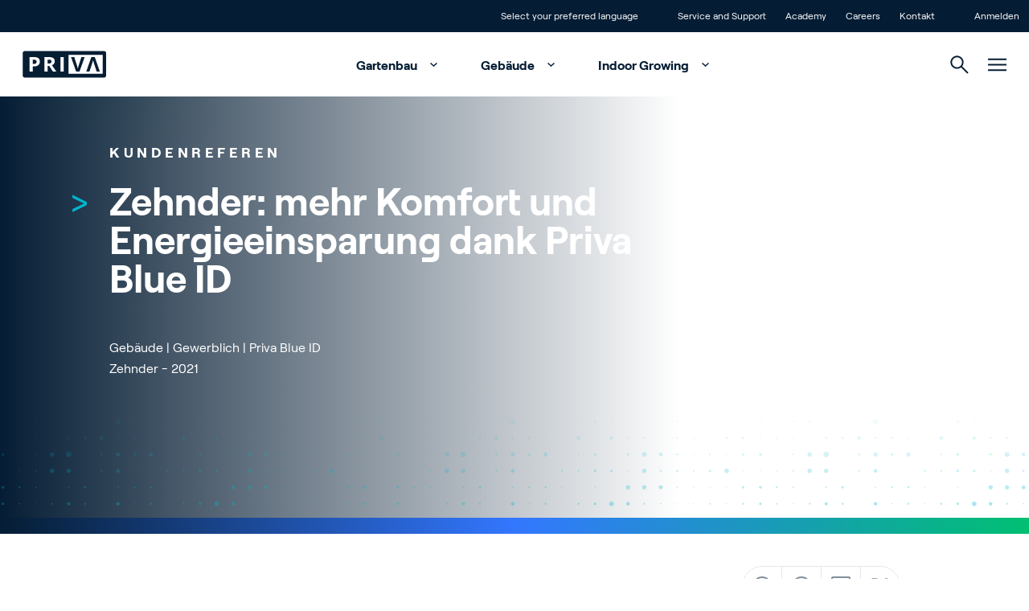

--- FILE ---
content_type: text/html; charset=utf-8
request_url: https://www.priva.com/de/kundenreferenzen/gebaeude/zehnder
body_size: 35303
content:


<!DOCTYPE html>
<html lang="de" class="antialiased scroll-smooth">
<head>

    <!-- Default cookie consent settings -->
    <script data-cookieconsent="ignore">
        window.dataLayer = window.dataLayer || [];
        function gtag() {
            dataLayer.push(arguments);
        }
        gtag("consent", "default", {
            ad_storage: "denied",
            ad_user_data: "denied",
            ad_personalization: "denied",
            analytics_storage: "denied",
            functionality_storage: "denied",
            personalization_storage: "denied",
            security_storage: "granted",
            wait_for_update: 500,
        });
        gtag("set", "ads_data_redaction", true);
        gtag("set", "url_passthrough", true);
    </script>
    <!-- End default cookie consent settings -->
    <!-- Google Tag Manager -->
    <script>
        (function (w, d, s, l, i) {
            w[l] = w[l] || []; w[l].push({
                'gtm.start':
                    new Date().getTime(), event: 'gtm.js'
            }); var f = d.getElementsByTagName(s)[0],
                j = d.createElement(s), dl = l != 'dataLayer' ? '&l=' + l : ''; j.async = true; j.src =
                    'https://metrics.priva.com/gtm.js?id=' + i + dl; f.parentNode.insertBefore(j, f);
        })(window, document, 'script', 'dataLayer', 'GTM-TJTQKTS');
    </script>
    <!-- End Google Tag Manager -->
    <!-- Cookiebot -->
            <script id="Cookiebot" data-culture="de" data-cbid="dda483e0-39f9-4dd1-af4f-cf87203da2bc" data-blockingmode="auto" type="text/javascript" src="https://consent.cookiebot.com/uc.js"></script>
    <!-- End Cookiebot -->
    

<meta charset="UTF-8">
<meta http-equiv="x-ua-compatible" content="ie=edge">
<meta name="viewport" content="width=device-width, initial-scale=1" />

<title>Zehnder, optimaler Komfort &amp; Energiesparen | Priva Geb&#xE4;ude</title>

    <meta content="Zehnder Zwolle entscheidet sich f&#xFC;r optimalen Komfort und Energieeinsparung im B&#xFC;rogeb&#xE4;ude mit dem Priva ID Blue-Geb&#xE4;udeverwaltungssystem. Entdecken Sie mehr!" name="description">

<meta name="robots" content="index,follow" />

<link rel="canonical" href="https://www.priva.com/de/kundenreferenzen/gebaeude/zehnder">


        <link rel="alternate" hreflang="en" href="https://www.priva.com/customer-stories/buildings/zehnder" />
        <link rel="alternate" hreflang="nl" href="https://www.priva.com/nl/klantverhalen/gebouwen/zehnder" />
        <link rel="alternate" hreflang="de" href="https://www.priva.com/de/kundenreferenzen/gebaeude/zehnder" />
        <link rel="alternate" hreflang="fr" href="https://www.priva.com/fr/histoires-de-clients/batiments/zehnder" />
        <link rel="alternate" hreflang="x-default" href="https://www.priva.com/customer-stories/buildings/zehnder" />


<meta property="og:locale" content="de" />
<meta property="og:type" content="article" />
<meta property="og:url" content="https://www.priva.com/de/kundenreferenzen/gebaeude/zehnder" />
<meta property="og:site_name" content="Priva" />
<meta property="og:title" content="Zehnder, optimaler Komfort &amp; Energiesparen | Priva Geb&#xE4;ude" />

    <meta property="og:description" content="Zehnder Zwolle entscheidet sich f&#xFC;r optimalen Komfort und Energieeinsparung im B&#xFC;rogeb&#xE4;ude mit dem Priva ID Blue-Geb&#xE4;udeverwaltungssystem. Entdecken Sie mehr!" />


<meta name="twitter:card" content="summary_large_image">
<meta name="twitter:title" content="Zehnder, optimaler Komfort &amp; Energiesparen | Priva Geb&#xE4;ude">

    <meta name="twitter:description" content="Zehnder Zwolle entscheidet sich f&#xFC;r optimalen Komfort und Energieeinsparung im B&#xFC;rogeb&#xE4;ude mit dem Priva ID Blue-Geb&#xE4;udeverwaltungssystem. Entdecken Sie mehr!">


    <link rel="stylesheet" type="text/css" href="/assets/css/Priva-main.d99b85e3ab4a105cdc18.css" />

        <link rel="stylesheet" type="text/css" href="/assets/fonts/roobert/font.css" />


    

    <link rel="icon" type="image/png" href="/favicon/priva/favicon.ico">

    
            <script type="application/ld+json">{"@context":"https://schema.org","@type":"BreadcrumbList","itemListElement":[{"@type":"ListItem","item":{"@type":"Thing","@id":"https://www.priva.com/de","name":"Home"},"position":1},{"@type":"ListItem","item":{"@type":"Thing","@id":"https://www.priva.com/de/kundenreferenzen","name":"Kundenreferenzen"},"position":2},{"@type":"ListItem","item":{"@type":"Thing","@id":"https://www.priva.com/de/kundenreferenzen/gebaeude","name":"Geb\u00E4ude"},"position":3},{"@type":"ListItem","item":{"@type":"Thing","@id":"https://www.priva.com/de/kundenreferenzen/gebaeude/zehnder","name":"Zehnder"},"position":4}]}</script>


<script>var url="/umbraco/umarketingsuite/pagedata/ping",pageviewId="c274e244c92b4eb0afa4d84c2b6ebfd6";if("function"==typeof navigator.sendBeacon&&"function"==typeof Blob){var e=new Blob([pageviewId],{type:"text/plain"});navigator.sendBeacon(url,e)}else{var a=new XMLHttpRequest;a.open("POST",url,!1),a.setRequestHeader("Content-Type","text/plain"),a.send(pageviewId)}</script></head>
<body class="theme-priva js-gtag" data-ga-event-name="page_view" data-ga-id="GTM-TJTQKTS"
    data-ga-transport-url="https://metrics.priva.com" data-ga-event="load" data-ga-event-param-app-environment="Production" data-ga-event-param-page-type="content"
    data-ga-event-param-page-content="Client Story Detail Page" data-ga-event-param-product-name="" data-ga-event-param-product-market=""
    data-ga-event-param-product-id="" data-ga-event-param-platform-language-code="de"

>

<!-- Google Tag Manager (noscript) -->
<noscript>
    <iframe src="https://www.googletagmanager.com/ns.html?id=GTM-TJTQKTS"
            height="0" width="0" style="display:none;visibility:hidden"></iframe>
</noscript>
<!-- End Google Tag Manager (noscript) -->
    
<div class="scroll-stimulator js-scroll-stimulator pointer-events-none
  fixed top-0 left-0 w-full h-full z-30 opacity-0 hidden lg:block">
    <div class="w-full h-full">
        <a href="#" class="js-scroll-trigger js-button-with-shine-effect w-16 h-20 flex flex-col
          justify-center items-center rounded-full absolute bottom-16 left-1/2 pointer-events-auto
          overflow-hidden -translate-x-1/2 border border-color-quinary bg-white">
            <div class="mouse flex justify-center border-2 w-5 h-8 rounded-xl  border-brand-primary">
                <div class="scroll w-0.5 h-1.5 rounded bg-brand-primary{"></div>
            </div>
            <div class="arrow mt-1 w-2.5 h-2.5">
                <div class="w-2.5 h-2.5 border-b-2 border-r-2 rotate-45 border-b-brand-primary border-r-brand-primary"></div>
            </div>
            <div class="button__shine-effect block rounded-full absolute w-32 h-32
        transition-opacity opacity-0 group-hover:opacity-100 duration-300" style="top: calc(var(--y, 0) * 1px - 64px); left: calc(var(--x, 0) * 1px - 64px);"></div>
        </a>
    </div>
</div>

    

    

<div id="navigation" class="navigation js-navigation relative z-50">
    <div id="topheader" class="animate">
        <div class="container flex flex-row justify-end divide-x divide-white/30 leading-4 text-xs">
                <div class="px-3">
                    <ul class="flex flex-row">
                        <li>
                            <a href="#" class="relative block js-languageswitch-button p-3
                before:absolute before:top-0 before:left-0 before:w-0 before:transition-width before:h-full
                hover:before:bg-brand-tertiary hover:before:w-full">
                                <span class="relative z-10">
                                    Select your preferred language
                                </span>
                            </a>
                        </li>
                    </ul>
                </div>
                <div class="px-3">
                    <ul class="flex flex-inline">
                            <li>
                                <a href="/de/service-und-support"  class="js-gtag relative block p-3 before:absolute before:top-0 before:left-0 before:w-0 before:transition-width before:h-full hover:before:bg-brand-tertiary hover:before:w-full">
                                    <span class="relative z-10">
                                        Service and Support
                                    </span>
                                </a>
                            </li>
                            <li>
                                <a href="/de/academy"  class="js-gtag relative block p-3 before:absolute before:top-0 before:left-0 before:w-0 before:transition-width before:h-full hover:before:bg-brand-tertiary hover:before:w-full">
                                    <span class="relative z-10">
                                        Academy
                                    </span>
                                </a>
                            </li>
                            <li>
                                <a href="https://careers.priva.com"  class="js-gtag relative block p-3 before:absolute before:top-0 before:left-0 before:w-0 before:transition-width before:h-full hover:before:bg-brand-tertiary hover:before:w-full">
                                    <span class="relative z-10">
                                        Careers
                                    </span>
                                </a>
                            </li>
                            <li>
                                <a href="/de/kontakt"  class="js-gtag relative block p-3 before:absolute before:top-0 before:left-0 before:w-0 before:transition-width before:h-full hover:before:bg-brand-tertiary hover:before:w-full">
                                    <span class="relative z-10">
                                        Kontakt
                                    </span>
                                </a>
                            </li>
                    </ul>
                </div>
                <div class="pl-3">
                    <ul class="flex flex-row">
                        <li>
                            <a href="/de/anmelden"  class="relative block p-3 before:absolute before:top-0 before:left-0 before:w-0 before:transition-width before:h-full hover:before:bg-brand-tertiary hover:before:w-full">
                                <span class="relative z-10">Anmelden</span>
                            </a>
                        </li>
                    </ul>
                </div>
        </div>
    </div>
    <div class="relative z-30 flex justify-center bg-white px-4" id="mainmenu">
        <div class="container relative flex flex-row justify-end h-20">
            <div class="navigation__elements-hideable-for-search js-hideable-for-search flex flex-row relative z-10 space-x-4 p-3 align-middle items-center w-full">
                <div class="justify-center">
                    <a href="/de">
                        <div class="js-logo-container w-32 md:-translate-x-3"></div>
                    </a>
                </div>
                <nav class="grow font-bold" aria-label="Main navigation">
                    <ul class="hidden lg:flex flex-row space-x-2 justify-center items-end hover:text-brand-quaternary">
                            <li>
                                <a data-expand-id="menu-54565248" href="/de/gartenbau"
                                   class="px-5 py-4 hover:text-brand-primary js-navigation-item navigation-has-sub transition-all after:transition after:duration-500 after:ml-2 -mt-1 after:translate-y-1 after:inline-block after:pt-4 after:w-5 after:h-5 after:rotate-180 hover:after:rotate-0 animate-fadeIn1 js-gtag" 
                                   data-ga-event-name="navigation_click" data-ga-event="click" data-ga-event-param-navigation-level="main" data-ga-event-param-navigation-item="Gartenbau">
                                    Gartenbau
                                </a>
                            </li>
                            <li>
                                <a data-expand-id="menu-46433341" href="/de/gebaeude"
                                   class="px-5 py-4 hover:text-brand-primary js-navigation-item navigation-has-sub transition-all after:transition after:duration-500 after:ml-2 -mt-1 after:translate-y-1 after:inline-block after:pt-4 after:w-5 after:h-5 after:rotate-180 hover:after:rotate-0 animate-fadeIn2 js-gtag" 
                                   data-ga-event-name="navigation_click" data-ga-event="click" data-ga-event-param-navigation-level="main" data-ga-event-param-navigation-item="Geb&#xE4;ude">
                                    Geb&#xE4;ude
                                </a>
                            </li>
                            <li>
                                <a data-expand-id="menu-61221240" href="/de/indoor-growing"
                                   class="px-5 py-4 hover:text-brand-primary js-navigation-item navigation-has-sub transition-all after:transition after:duration-500 after:ml-2 -mt-1 after:translate-y-1 after:inline-block after:pt-4 after:w-5 after:h-5 after:rotate-180 hover:after:rotate-0 animate-fadeIn3 js-gtag" 
                                   data-ga-event-name="navigation_click" data-ga-event="click" data-ga-event-param-navigation-level="main" data-ga-event-param-navigation-item="Indoor Growing">
                                    Indoor Growing
                                </a>
                            </li>
                    </ul>
                </nav>
            </div>
            <div class="navigation__elements-expandable-for-search relative flex justify-end items-center px-3 animate-fadeIn4">
                

<a
id="button-77745b398c394fdeb55211ac3f5f8666"
class="button group overflow-hidden inline-flex items-center "
target=""aria-label="">



        <svg class="icon inline-block fill-current js-navigation-search-toggle navigation__search-toggle fill-brand-tertiary hover:fill-brand-primary transition-colors duration-300 group-hover:fill-black w-[23px] h-[23px] cursor-pointer w-[1.125rem] h-[1.125rem]">
            <use xlink:href="/assets/svg/spritemap.svg#icon-search"></use>
        </svg>



</a>



                <div class="js-navigation-search-input navigation__search-input">
                    <form action="/de/search">
                        <input class="w-full h-20 border-none outline-none indent-7 text-l" placeholder="Search" name="q" type="text">
                    </form>

                    

<a
id="button-b48cc3eb18964a1c8c127ac8096ca269"
class="button group overflow-hidden inline-flex items-center js-navigation-search-close navigation__close-search absolute top-1/2 -translate-y-1/2 right-3 cursor-pointer"
target=""aria-label="">



        <svg class="icon inline-block fill-current w-4 h-4 fill-brand-tertiary w-[1.125rem] h-[1.125rem]">
            <use xlink:href="/assets/svg/spritemap.svg#icon-close"></use>
        </svg>



</a>


                </div>
            </div>
            <div class="js-hamburger flex items-center px-3 animate-fadeIn5">
                
        <svg class="icon inline-block fill-current js-hamburger-button fill-brand-tertiary hover:fill-brand-primary transition-colors duration-300 group-hover:fill-black w-[23px] h-[23px] cursor-pointer">
            <use xlink:href="/assets/svg/spritemap.svg#icon-hamburger"></use>
        </svg>


            </div>
        </div>
        <div class="hamburger js-hamburger-menu fixed top-0 left-0 w-full bg-brand-primary z-40 radial-background overflow-y-auto overflow-x-hidden h-full" id="hamburger">
            <div class="flex justify-center h-full">
                <div class="container flex flex-col justify-start md:justify-between py-6 md:py-16 px-7 md:px-3">
                    <div class="flex flex-row justify-between pt-1">
                        <div class="justify-start text-white">
                                <a href="/de">
                                    
    <picture class="picture flex picture flex animate-slideInUpL h-8">

                <img src="/media/2lilfjux/priva-logo-light.svg" class="w-auto h-full " alt="Priva Logo Light" loading="lazy">    
    </picture>


                                </a>
                        </div>
                        <div class="justify-end text-white">
                            

<a
id="button-ed01fb661d234c91aeb353a659742344"
class="button group overflow-hidden inline-flex items-center js-hamburger-close hover:rotate-180 transition duration-500 cursor-pointer"
target=""aria-label="">



        <svg class="icon inline-block fill-current  w-[1.125rem] h-[1.125rem]">
            <use xlink:href="/assets/svg/spritemap.svg#icon-close"></use>
        </svg>



</a>


                        </div>
                    </div>
                    <div class="hamburger-menuholder relative pt-16 md:pt-0" id="hamburger-menuholder">
                        <div class="relative js-hamburger-base">
                            <nav class="font-bold" aria-label="Hamburger main navigation">
                                <ul class="hover:text-brand-quinary text-white text-[1.5rem] md:text-[4rem]">
                                        <li class="py-0 md:py-2 hover:text-brand-blue">
                                            <a href="/de/gartenbau"  title="Gartenbau" class="button group overflow-hidden inline-flex items-center button--animate-icon js-button-with-icon-animation button--expand transition-padding duration-300 hover:pr-12 js-hamburger-sub navigation-has-sub !py-2 !md:py-4" data-expand-id="ham-sub-54565248">
                                                <span class="z-10 ">Gartenbau</span>
                                                <span class="bg-white inline-flex">
                                                    <svg class="icon inline-block -mt-1 ml-4 z-10 w-[1.125rem] h-[1.125rem] absolute right-2 opacity-0 fill-brand-tertiary group-hover:opacity-100 group-hover:transition-transform group-hover:duration-700">
                                                        <use xlink:href="/assets/svg/spritemap.svg#icon-arrow-top-right"></use>
                                                    </svg>
                                                </span>

                                            </a>

                                        </li>
                                        <li class="py-0 md:py-2 hover:text-brand-blue">
                                            <a href="/de/gebaeude"  title="Geb&#xE4;ude" class="button group overflow-hidden inline-flex items-center button--animate-icon js-button-with-icon-animation button--expand transition-padding duration-300 hover:pr-12 js-hamburger-sub navigation-has-sub !py-2 !md:py-4" data-expand-id="ham-sub-46433341">
                                                <span class="z-10 ">Geb&#xE4;ude</span>
                                                <span class="bg-white inline-flex">
                                                    <svg class="icon inline-block -mt-1 ml-4 z-10 w-[1.125rem] h-[1.125rem] absolute right-2 opacity-0 fill-brand-tertiary group-hover:opacity-100 group-hover:transition-transform group-hover:duration-700">
                                                        <use xlink:href="/assets/svg/spritemap.svg#icon-arrow-top-right"></use>
                                                    </svg>
                                                </span>

                                            </a>

                                        </li>
                                        <li class="py-0 md:py-2 hover:text-brand-blue">
                                            <a href="/de/indoor-growing"  title="Indoor Growing" class="button group overflow-hidden inline-flex items-center button--animate-icon js-button-with-icon-animation button--expand transition-padding duration-300 hover:pr-12 js-hamburger-sub navigation-has-sub !py-2 !md:py-4" data-expand-id="ham-sub-61221240">
                                                <span class="z-10 ">Indoor Growing</span>
                                                <span class="bg-white inline-flex">
                                                    <svg class="icon inline-block -mt-1 ml-4 z-10 w-[1.125rem] h-[1.125rem] absolute right-2 opacity-0 fill-brand-tertiary group-hover:opacity-100 group-hover:transition-transform group-hover:duration-700">
                                                        <use xlink:href="/assets/svg/spritemap.svg#icon-arrow-top-right"></use>
                                                    </svg>
                                                </span>

                                            </a>

                                        </li>

                                </ul>
                            </nav>
                            <nav class="mt-16 md:flex flex-row flex-wrap space-y-3 md:space-y-0 md:space-x-14 font-normal text-white text-[1rem] md:text-[1.25rem] hover:text-brand-quinary" aria-label="Hamburger secondary navigation">
                                        <div class="col">
                                            <ul class="space-y-3">
                                                    <li class="hover:text-brand-blue"><a href="/de/ueber-priva" >&#xDC;ber Priva</a></li>
                                                    <li class="hover:text-brand-blue"><a href="https://careers.priva.com" >Karriere</a></li>
                                                    <li class="hover:text-brand-blue"><a href="/de/kontakt" >Kontact</a></li>

                                            </ul>
                                        </div>
                                        <div class="col">
                                            <ul class="space-y-3">
                                                    <li class="hover:text-brand-blue"><a href="/de/blog" >Blog</a></li>
                                                    <li class="hover:text-brand-blue"><a href="/de/kundenreferenzen" >Kundenreferenzen</a></li>
                                                    <li class="hover:text-brand-blue"><a href="/de/veranstaltungen" >Events</a></li>

                                            </ul>
                                        </div>
                                        <div class="col">
                                            <ul class="space-y-3">
                                                    <li class="hover:text-brand-blue"><a href="/de/service-und-support" >Service und Support</a></li>
                                                    <li class="hover:text-brand-blue"><a href="/partnerfinder" >Partners</a></li>
                                                    <li class="hover:text-brand-blue"><a href="/de/academy" >Academy</a></li>

                                            </ul>
                                        </div>
                            </nav>
                        </div>
                        <div class="relative md:absolute h-full w-full top-0 flex flex-col justify-center js-hamburger-subgroup">
                                <div class="js-hamburger-submenu hamburger-submenu relative md:absolute h-full w-full top-0 flex flex-col justify-center" id="ham-sub-54565248">
                                    <div class="wrapper">
                                        <div class="text-white pb-8">
                                            <a href="#" target="_self" title="This is the button title" class="button group overflow-hidden inline-flex items-center bg-transparent js-hamburger-back font-bold">
                                                <span class="z-10 ">Main menu</span>
                                                <svg class="icon inline-block fill-current w-[1.125rem] h-[1.125rem] mr-4 ml-[0.188rem] order-first">
                                                    <use xlink:href="/assets/svg/spritemap.svg#icon-return"></use>
                                                </svg>

                                            </a>
                                        </div>
                                        <div class="container md:flex">
                                                <div class="md:w-1/2">
                                                        <div class="text-s flex pb-8 whitespace-nowrap">
                                                            <div class="section-tag-icon text-left text-brand-tertiary mr-3">&gt;</div>
                                                            <div class="font-bold tracking-wide uppercase text-white">Themen</div>
                                                        </div>


                                                    <ul>
                                                            <li class="flex items-center mb-1.5 font-bold text-white text-base md:text-l hover:text-brand-tertiary bg-brand-quaternary/10">
                                                                <picture class="picture flex aspect-1/1 md:aspect-1/1 max-w-[5.5rem]">
                                                                    <source srcset="/media/il5fssjp/cucumber-greenhouse-reijm-zn-11-hr.jpg?cc=0.16652048575816003,0,0.16750751424183996,0&amp;width=88&amp;height=88&amp;v=1dc007cc6e148f0&format=webp&quality=85" type="image/webp" media="(min-width:0px)">
                                                                    <img src="/media/il5fssjp/cucumber-greenhouse-reijm-zn-11-hr.jpg?cc=0.16652048575816003,0,0.16750751424183996,0&amp;width=88&amp;height=88&amp;v=1dc007cc6e148f0" class="h-auto object-cover w-full" alt="" />
                                                                </picture>

                                                                <a href="/de/gartenbau/gewaechshaussteuerung"  title="Gew&#xE4;chshaussteuerung" class="button group overflow-hidden inline-flex items-center button--animate-icon js-button-with-icon-animation button--expand transition-padding duration-300 hover:pr-12 px-6 group-hover:text-brand-tertiary">
                                                                    <span class="z-10 ">Gew&#xE4;chshaussteuerung</span>
                                                                    <span class="bg-white inline-flex">
                                                                        <svg class="icon inline-block -mt-1 ml-4 z-10 w-[1.125rem] h-[1.125rem] absolute right-2 opacity-0 fill-brand-tertiary group-hover:opacity-100 group-hover:transition-transform group-hover:duration-700">
                                                                            <use xlink:href="/assets/svg/spritemap.svg#icon-arrow-top-right"></use>
                                                                        </svg>
                                                                    </span>

                                                                </a>

                                                            </li>
                                                            <li class="flex items-center mb-1.5 font-bold text-white text-base md:text-l hover:text-brand-tertiary bg-brand-quaternary/10">
                                                                <picture class="picture flex aspect-1/1 md:aspect-1/1 max-w-[5.5rem]">
                                                                    <source srcset="/media/wrvkfnod/priva-par-sensor-bonito-plants-hr-small.jpg?width=88&amp;height=88&amp;v=1dc007bcbfff940&format=webp&quality=85" type="image/webp" media="(min-width:0px)">
                                                                    <img src="/media/wrvkfnod/priva-par-sensor-bonito-plants-hr-small.jpg?width=88&amp;height=88&amp;v=1dc007bcbfff940" class="h-auto object-cover w-full" alt="" />
                                                                </picture>

                                                                <a href="/de/gartenbau/gewaechshaus-sensoren"  title="Gew&#xE4;chshaus-Sensoren" class="button group overflow-hidden inline-flex items-center button--animate-icon js-button-with-icon-animation button--expand transition-padding duration-300 hover:pr-12 px-6 group-hover:text-brand-tertiary">
                                                                    <span class="z-10 ">Gew&#xE4;chshaus-Sensoren</span>
                                                                    <span class="bg-white inline-flex">
                                                                        <svg class="icon inline-block -mt-1 ml-4 z-10 w-[1.125rem] h-[1.125rem] absolute right-2 opacity-0 fill-brand-tertiary group-hover:opacity-100 group-hover:transition-transform group-hover:duration-700">
                                                                            <use xlink:href="/assets/svg/spritemap.svg#icon-arrow-top-right"></use>
                                                                        </svg>
                                                                    </span>

                                                                </a>

                                                            </li>
                                                            <li class="flex items-center mb-1.5 font-bold text-white text-base md:text-l hover:text-brand-tertiary bg-brand-quaternary/10">
                                                                <picture class="picture flex aspect-1/1 md:aspect-1/1 max-w-[5.5rem]">
                                                                    <source srcset="/media/motbg5pq/cucumber-greenhouse-reijm-zn-3-hr.jpg?width=88&amp;height=88&amp;v=1da029986dc7e60&format=webp&quality=85" type="image/webp" media="(min-width:0px)">
                                                                    <img src="/media/motbg5pq/cucumber-greenhouse-reijm-zn-3-hr.jpg?width=88&amp;height=88&amp;v=1da029986dc7e60" class="h-auto object-cover w-full" alt="" />
                                                                </picture>

                                                                <a href="/de/gartenbau/gewaechshaus-bewaesserung"  title="Gew&#xE4;chshaus Bew&#xE4;sserung" class="button group overflow-hidden inline-flex items-center button--animate-icon js-button-with-icon-animation button--expand transition-padding duration-300 hover:pr-12 px-6 group-hover:text-brand-tertiary">
                                                                    <span class="z-10 ">Gew&#xE4;chshaus Bew&#xE4;sserung</span>
                                                                    <span class="bg-white inline-flex">
                                                                        <svg class="icon inline-block -mt-1 ml-4 z-10 w-[1.125rem] h-[1.125rem] absolute right-2 opacity-0 fill-brand-tertiary group-hover:opacity-100 group-hover:transition-transform group-hover:duration-700">
                                                                            <use xlink:href="/assets/svg/spritemap.svg#icon-arrow-top-right"></use>
                                                                        </svg>
                                                                    </span>

                                                                </a>

                                                            </li>
                                                            <li class="flex items-center mb-1.5 font-bold text-white text-base md:text-l hover:text-brand-tertiary bg-brand-quaternary/10">
                                                                <picture class="picture flex aspect-1/1 md:aspect-1/1 max-w-[5.5rem]">
                                                                    <source srcset="/media/hnzj3ly2/daglichtkas-ter-laak-4-hr.jpg?width=88&amp;height=88&amp;v=1dc007ded6c1df0&format=webp&quality=85" type="image/webp" media="(min-width:0px)">
                                                                    <img src="/media/hnzj3ly2/daglichtkas-ter-laak-4-hr.jpg?width=88&amp;height=88&amp;v=1dc007ded6c1df0" class="h-auto object-cover w-full" alt="" />
                                                                </picture>

                                                                <a href="/de/gartenbau/datengetrieben-gewaechshaus"  title="Datengetrieben Gew&#xE4;chshaus" class="button group overflow-hidden inline-flex items-center button--animate-icon js-button-with-icon-animation button--expand transition-padding duration-300 hover:pr-12 px-6 group-hover:text-brand-tertiary">
                                                                    <span class="z-10 ">Datengetrieben Gew&#xE4;chshaus</span>
                                                                    <span class="bg-white inline-flex">
                                                                        <svg class="icon inline-block -mt-1 ml-4 z-10 w-[1.125rem] h-[1.125rem] absolute right-2 opacity-0 fill-brand-tertiary group-hover:opacity-100 group-hover:transition-transform group-hover:duration-700">
                                                                            <use xlink:href="/assets/svg/spritemap.svg#icon-arrow-top-right"></use>
                                                                        </svg>
                                                                    </span>

                                                                </a>

                                                            </li>
                                                            <li class="flex items-center mb-1.5 font-bold text-white text-base md:text-l hover:text-brand-tertiary bg-brand-quaternary/10">
                                                                <picture class="picture flex aspect-1/1 md:aspect-1/1 max-w-[5.5rem]">
                                                                    <source srcset="/media/yxpodsas/boekesteijn-eggplants_fs-performance-tag-plus-reader_lr-1.jpg?width=88&amp;height=88&amp;v=1da0299857a0830&format=webp&quality=85" type="image/webp" media="(min-width:0px)">
                                                                    <img src="/media/yxpodsas/boekesteijn-eggplants_fs-performance-tag-plus-reader_lr-1.jpg?width=88&amp;height=88&amp;v=1da0299857a0830" class="h-auto object-cover w-full" alt="" />
                                                                </picture>

                                                                <a href="/de/gartenbau/kultur-und-arbeitsablaeufe"  title="Kultur- und Arbeitsabl&#xE4;ufe" class="button group overflow-hidden inline-flex items-center button--animate-icon js-button-with-icon-animation button--expand transition-padding duration-300 hover:pr-12 px-6 group-hover:text-brand-tertiary">
                                                                    <span class="z-10 ">Kultur- und Arbeitsabl&#xE4;ufe</span>
                                                                    <span class="bg-white inline-flex">
                                                                        <svg class="icon inline-block -mt-1 ml-4 z-10 w-[1.125rem] h-[1.125rem] absolute right-2 opacity-0 fill-brand-tertiary group-hover:opacity-100 group-hover:transition-transform group-hover:duration-700">
                                                                            <use xlink:href="/assets/svg/spritemap.svg#icon-arrow-top-right"></use>
                                                                        </svg>
                                                                    </span>

                                                                </a>

                                                            </li>
                                                            <li class="flex items-center mb-1.5 font-bold text-white text-base md:text-l hover:text-brand-tertiary bg-brand-quaternary/10">
                                                                <picture class="picture flex aspect-1/1 md:aspect-1/1 max-w-[5.5rem]">
                                                                    <source srcset="/media/xsslzek5/sigg-plant-eco-connext-finland-rs.jpg?width=88&amp;height=88&amp;v=1dc39c9e7635a10&format=webp&quality=85" type="image/webp" media="(min-width:0px)">
                                                                    <img src="/media/xsslzek5/sigg-plant-eco-connext-finland-rs.jpg?width=88&amp;height=88&amp;v=1dc39c9e7635a10" class="h-auto object-cover w-full" alt="" />
                                                                </picture>

                                                                <a href="/de/gartenbau/energieverwaltung-im-gewaechshaus"  title="Energieverwaltung im Gew&#xE4;chshaus" class="button group overflow-hidden inline-flex items-center button--animate-icon js-button-with-icon-animation button--expand transition-padding duration-300 hover:pr-12 px-6 group-hover:text-brand-tertiary">
                                                                    <span class="z-10 ">Energieverwaltung im Gew&#xE4;chshaus</span>
                                                                    <span class="bg-white inline-flex">
                                                                        <svg class="icon inline-block -mt-1 ml-4 z-10 w-[1.125rem] h-[1.125rem] absolute right-2 opacity-0 fill-brand-tertiary group-hover:opacity-100 group-hover:transition-transform group-hover:duration-700">
                                                                            <use xlink:href="/assets/svg/spritemap.svg#icon-arrow-top-right"></use>
                                                                        </svg>
                                                                    </span>

                                                                </a>

                                                            </li>

                                                    </ul>

                                                        <a href="/de/gartenbau"  title="Alle anzeigen" class="button group overflow-hidden inline-flex items-center
                                                                            button--animate-icon js-button-with-icon-animation
                                                                            button--expand transition-padding duration-300 hover:pr-12
                                                                            js-button-with-shine-effect
                                                                            bg-white
                                                                            button--light mt-8 mb-16 p-4 rounded-full border bg-transparent border-color-quinary font-bold text-white hover:text-brand-qua">
                                                            <span class="z-10 ">Alle anzeigen</span>
                                                            <svg class="icon inline-block ml-4 z-10 w-[1.125rem] h-[1.125rem] absolute right-4 opacity-0 fill-brand-tertiary group-hover:opacity-100 group-hover:transition-transform group-hover:duration-700">
                                                                <use xlink:href="/assets/svg/spritemap.svg#icon-arrow-top-right"></use>
                                                            </svg>

                                                            <div class="button__shine-effect block rounded-full absolute w-32 h-32 transition-opacity opacity-0 group-hover:opacity-100 duration-300" style="top: calc(var(--y, 0) * 1px - 64px); left: calc(var(--x, 0) * 1px - 64px);"></div>
                                                        </a>


                                                </div>

                                                <div class="md:pl-16 md:w-1/4">
                                                        <div class="text-s flex pb-8 whitespace-nowrap">
                                                            <div class="section-tag-icon text-left text-brand-tertiary mr-3">&gt;</div>
                                                            <div class="font-bold tracking-wide uppercase text-white">Gew&#xE4;chshaus-L&#xF6;sungen</div>
                                                        </div>


                                                    <ul>
                                                            <li class="pb-2 text-base md:text-l transition-all duration-300 text-white hover:text-brand-tertiary js-cursor-target" data-cursor-title="">
                                                                <a href="/de/gartenbau/loesungen/klimamanagement"  title="Klimamanagement" class="button group overflow-hidden inline-flex items-center">
                                                                    <span class="z-10 ">Klimamanagement</span>
                                                                </a>

                                                            </li>
                                                            <li class="pb-2 text-base md:text-l transition-all duration-300 text-white hover:text-brand-tertiary js-cursor-target" data-cursor-title="">
                                                                <a href="/de/gartenbau/loesungen/digitale-dienstleistungen"  title="Digitale Dienstleistungen" class="button group overflow-hidden inline-flex items-center">
                                                                    <span class="z-10 ">Digitale Dienstleistungen</span>
                                                                </a>

                                                            </li>
                                                            <li class="pb-2 text-base md:text-l transition-all duration-300 text-white hover:text-brand-tertiary js-cursor-target" data-cursor-title="">
                                                                <a href="/de/gartenbau/loesungen/bewaesserungssysteme"  title="Bew&#xE4;sserungssysteme" class="button group overflow-hidden inline-flex items-center">
                                                                    <span class="z-10 ">Bew&#xE4;sserungssysteme</span>
                                                                </a>

                                                            </li>
                                                            <li class="pb-2 text-base md:text-l transition-all duration-300 text-white hover:text-brand-tertiary js-cursor-target" data-cursor-title="">
                                                                <a href="/de/gartenbau/loesungen/gewaechshaeus-sensoren"  title="Gew&#xE4;chsh&#xE4;us Sensoren" class="button group overflow-hidden inline-flex items-center">
                                                                    <span class="z-10 ">Gew&#xE4;chsh&#xE4;us Sensoren</span>
                                                                </a>

                                                            </li>
                                                            <li class="pb-2 text-base md:text-l transition-all duration-300 text-white hover:text-brand-tertiary js-cursor-target" data-cursor-title="">
                                                                <a href="/de/gartenbau/loesungen/arbeit-crop-management"  title="Arbeit &amp; Crop Management" class="button group overflow-hidden inline-flex items-center">
                                                                    <span class="z-10 ">Arbeit &amp; Crop Management</span>
                                                                </a>

                                                            </li>
                                                    </ul>

                                                        <a href="/de/gartenbau/loesungen"  title="Alle L&#xF6;sungen anzeigen" class="button group overflow-hidden inline-flex items-center
                                                                                button--animate-icon js-button-with-icon-animation
                                                                                button--expand transition-padding duration-300 hover:pr-12
                                                                                js-button-with-shine-effect
                                                                                bg-white
                                                                                button--light mt-8 mb-16 p-4 rounded-full border bg-transparent border-color-quinary font-bold text-white">
                                                            <span class="z-10 ">Alle L&#xF6;sungen anzeigen</span>
                                                            <svg class="icon inline-block ml-4 z-10 w-[1.125rem] h-[1.125rem] absolute right-4 opacity-0 fill-brand-tertiary group-hover:opacity-100 group-hover:transition-transform group-hover:duration-700">
                                                                <use xlink:href="/assets/svg/spritemap.svg#icon-arrow-top-right"></use>
                                                            </svg>

                                                            <div class="button__shine-effect block rounded-full absolute w-32 h-32 transition-opacity opacity-0 group-hover:opacity-100 duration-300" style="top: calc(var(--y, 0) * 1px - 64px); left: calc(var(--x, 0) * 1px - 64px);"></div>
                                                        </a>


                                                </div>


                                                <div class="md:pl-16 md:w-1/4">
                                                        <div class="text-s flex pb-8 whitespace-nowrap">
                                                            <div class="section-tag-icon text-left text-brand-tertiary mr-3">&gt;</div>
                                                            <div class="font-bold tracking-wide uppercase text-white">Informiert bleiben</div>
                                                        </div>


                                                    <ul>
                                                            <li class="pb-2 text-base md:text-l transition-all duration-300 text-white hover:text-brand-tertiary js-cursor-target" data-cursor-title="">
                                                                <a href="/de/blog/gartenbau"  title="Blog" class="button group overflow-hidden inline-flex items-center">
                                                                    <span class="z-10 ">Blog</span>
                                                                </a>

                                                            </li>
                                                            <li class="pb-2 text-base md:text-l transition-all duration-300 text-white hover:text-brand-tertiary js-cursor-target" data-cursor-title="">
                                                                <a href="/de/kundenreferenzen/gartenbau"  title="Kundenreferenzen Gartenbau" class="button group overflow-hidden inline-flex items-center">
                                                                    <span class="z-10 ">Kundenreferenzen Gartenbau</span>
                                                                </a>

                                                            </li>
                                                            <li class="pb-2 text-base md:text-l transition-all duration-300 text-white hover:text-brand-tertiary js-cursor-target" data-cursor-title="">
                                                                <a href="/de/veranstaltungen"  title="Veranstaltungen" class="button group overflow-hidden inline-flex items-center">
                                                                    <span class="z-10 ">Veranstaltungen</span>
                                                                </a>

                                                            </li>
                                                            <li class="pb-2 text-base md:text-l transition-all duration-300 text-white hover:text-brand-tertiary js-cursor-target" data-cursor-title="">
                                                                <a href="/de/partnerfinder?m=horticulture"  title="Finden Sie Ihren Gartenbaupartner" class="button group overflow-hidden inline-flex items-center">
                                                                    <span class="z-10 ">Finden Sie Ihren Gartenbaupartner</span>
                                                                </a>

                                                            </li>
                                                            <li class="pb-2 text-base md:text-l transition-all duration-300 text-white hover:text-brand-tertiary js-cursor-target" data-cursor-title="">
                                                                <a href="#"  title="Horticulture innovation lab" class="button group overflow-hidden inline-flex items-center">
                                                                    <span class="z-10 ">Horticulture innovation lab</span>
                                                                </a>

                                                            </li>
                                                            <li class="pb-2 text-base md:text-l transition-all duration-300 text-white hover:text-brand-tertiary js-cursor-target" data-cursor-title="">
                                                                <a href="/de/gartenbau/knowledge"  title="Whitepapers" class="button group overflow-hidden inline-flex items-center">
                                                                    <span class="z-10 ">Whitepapers</span>
                                                                </a>

                                                            </li>
                                                            <li class="pb-2 text-base md:text-l transition-all duration-300 text-white hover:text-brand-tertiary js-cursor-target" data-cursor-title="">
                                                                <a href="/de/gartenbau/newsletter"  title="Newsletter Gartenbau" class="button group overflow-hidden inline-flex items-center">
                                                                    <span class="z-10 ">Newsletter Gartenbau</span>
                                                                </a>

                                                            </li>
                                                    </ul>



                                                </div>
                                        </div>
                                    </div>
                                </div>
                                <div class="js-hamburger-submenu hamburger-submenu relative md:absolute h-full w-full top-0 flex flex-col justify-center" id="ham-sub-46433341">
                                    <div class="wrapper">
                                        <div class="text-white pb-8">
                                            <a href="#" target="_self" title="This is the button title" class="button group overflow-hidden inline-flex items-center bg-transparent js-hamburger-back font-bold">
                                                <span class="z-10 ">Main menu</span>
                                                <svg class="icon inline-block fill-current w-[1.125rem] h-[1.125rem] mr-4 ml-[0.188rem] order-first">
                                                    <use xlink:href="/assets/svg/spritemap.svg#icon-return"></use>
                                                </svg>

                                            </a>
                                        </div>
                                        <div class="container md:flex">
                                                <div class="md:w-1/2">
                                                        <div class="text-s flex pb-8 whitespace-nowrap">
                                                            <div class="section-tag-icon text-left text-brand-tertiary mr-3">&gt;</div>
                                                            <div class="font-bold tracking-wide uppercase text-white">Themen</div>
                                                        </div>


                                                    <ul>
                                                            <li class="flex items-center mb-1.5 font-bold text-white text-base md:text-l hover:text-brand-tertiary bg-brand-quaternary/10">
                                                                <picture class="picture flex aspect-1/1 md:aspect-1/1 max-w-[5.5rem]">
                                                                    <source srcset="/media/uath1gnp/building-automation-two-men-in-business-meeting.jpg?width=88&amp;height=88&amp;v=1dbf649cd39e2d0&format=webp&quality=85" type="image/webp" media="(min-width:0px)">
                                                                    <img src="/media/uath1gnp/building-automation-two-men-in-business-meeting.jpg?width=88&amp;height=88&amp;v=1dbf649cd39e2d0" class="h-auto object-cover w-full" alt="" />
                                                                </picture>

                                                                <a href="/de/gebaeude/gebaeudewert-erhoehen"  title="Geb&#xE4;udewert erh&#xF6;hen" class="button group overflow-hidden inline-flex items-center button--animate-icon js-button-with-icon-animation button--expand transition-padding duration-300 hover:pr-12 px-6 group-hover:text-brand-tertiary">
                                                                    <span class="z-10 ">Geb&#xE4;udewert erh&#xF6;hen</span>
                                                                    <span class="bg-white inline-flex">
                                                                        <svg class="icon inline-block -mt-1 ml-4 z-10 w-[1.125rem] h-[1.125rem] absolute right-2 opacity-0 fill-brand-tertiary group-hover:opacity-100 group-hover:transition-transform group-hover:duration-700">
                                                                            <use xlink:href="/assets/svg/spritemap.svg#icon-arrow-top-right"></use>
                                                                        </svg>
                                                                    </span>

                                                                </a>

                                                            </li>
                                                            <li class="flex items-center mb-1.5 font-bold text-white text-base md:text-l hover:text-brand-tertiary bg-brand-quaternary/10">
                                                                <picture class="picture flex aspect-1/1 md:aspect-1/1 max-w-[5.5rem]">
                                                                    <source srcset="/media/smwla1fw/building-automation-modern-duurzaam-gebouw.jpg?width=88&amp;height=88&amp;v=1dbf649c0b192b0&format=webp&quality=85" type="image/webp" media="(min-width:0px)">
                                                                    <img src="/media/smwla1fw/building-automation-modern-duurzaam-gebouw.jpg?width=88&amp;height=88&amp;v=1dbf649c0b192b0" class="h-auto object-cover w-full" alt="" />
                                                                </picture>

                                                                <a href="/de/gebaeude/net-zero"  title="Net Zero" class="button group overflow-hidden inline-flex items-center button--animate-icon js-button-with-icon-animation button--expand transition-padding duration-300 hover:pr-12 px-6 group-hover:text-brand-tertiary">
                                                                    <span class="z-10 ">Net Zero</span>
                                                                    <span class="bg-white inline-flex">
                                                                        <svg class="icon inline-block -mt-1 ml-4 z-10 w-[1.125rem] h-[1.125rem] absolute right-2 opacity-0 fill-brand-tertiary group-hover:opacity-100 group-hover:transition-transform group-hover:duration-700">
                                                                            <use xlink:href="/assets/svg/spritemap.svg#icon-arrow-top-right"></use>
                                                                        </svg>
                                                                    </span>

                                                                </a>

                                                            </li>
                                                            <li class="flex items-center mb-1.5 font-bold text-white text-base md:text-l hover:text-brand-tertiary bg-brand-quaternary/10">
                                                                <picture class="picture flex aspect-1/1 md:aspect-1/1 max-w-[5.5rem]">
                                                                    <source srcset="/media/4usl2zxj/gesprek-modern-duurzaam-gebouw-houten-interieur.jpg?width=88&amp;height=88&amp;v=1dbf649e2de5a30&format=webp&quality=85" type="image/webp" media="(min-width:0px)">
                                                                    <img src="/media/4usl2zxj/gesprek-modern-duurzaam-gebouw-houten-interieur.jpg?width=88&amp;height=88&amp;v=1dbf649e2de5a30" class="h-auto object-cover w-full" alt="" />
                                                                </picture>

                                                                <a href="/de/gebaeude/komfort-wohlbefinden"  title="Komfort &amp; Wohlbefinden" class="button group overflow-hidden inline-flex items-center button--animate-icon js-button-with-icon-animation button--expand transition-padding duration-300 hover:pr-12 px-6 group-hover:text-brand-tertiary">
                                                                    <span class="z-10 ">Komfort &amp; Wohlbefinden</span>
                                                                    <span class="bg-white inline-flex">
                                                                        <svg class="icon inline-block -mt-1 ml-4 z-10 w-[1.125rem] h-[1.125rem] absolute right-2 opacity-0 fill-brand-tertiary group-hover:opacity-100 group-hover:transition-transform group-hover:duration-700">
                                                                            <use xlink:href="/assets/svg/spritemap.svg#icon-arrow-top-right"></use>
                                                                        </svg>
                                                                    </span>

                                                                </a>

                                                            </li>
                                                            <li class="flex items-center mb-1.5 font-bold text-white text-base md:text-l hover:text-brand-tertiary bg-brand-quaternary/10">
                                                                <picture class="picture flex aspect-1/1 md:aspect-1/1 max-w-[5.5rem]">
                                                                    <source srcset="/media/zdtkwftr/man-adjusting-climate-control-building.jpg?width=88&amp;height=88&amp;v=1dbf64b32f48f70&format=webp&quality=85" type="image/webp" media="(min-width:0px)">
                                                                    <img src="/media/zdtkwftr/man-adjusting-climate-control-building.jpg?width=88&amp;height=88&amp;v=1dbf64b32f48f70" class="h-auto object-cover w-full" alt="" />
                                                                </picture>

                                                                <a href="/de/gebaeude/betriebliche-effizienz"  title="Betriebliche Effizienz" class="button group overflow-hidden inline-flex items-center button--animate-icon js-button-with-icon-animation button--expand transition-padding duration-300 hover:pr-12 px-6 group-hover:text-brand-tertiary">
                                                                    <span class="z-10 ">Betriebliche Effizienz</span>
                                                                    <span class="bg-white inline-flex">
                                                                        <svg class="icon inline-block -mt-1 ml-4 z-10 w-[1.125rem] h-[1.125rem] absolute right-2 opacity-0 fill-brand-tertiary group-hover:opacity-100 group-hover:transition-transform group-hover:duration-700">
                                                                            <use xlink:href="/assets/svg/spritemap.svg#icon-arrow-top-right"></use>
                                                                        </svg>
                                                                    </span>

                                                                </a>

                                                            </li>
                                                            <li class="flex items-center mb-1.5 font-bold text-white text-base md:text-l hover:text-brand-tertiary bg-brand-quaternary/10">
                                                                <picture class="picture flex aspect-1/1 md:aspect-1/1 max-w-[5.5rem]">
                                                                    <source srcset="/media/45sepyyv/climate-control-panel-in-smart-building.jpg?width=88&amp;height=88&amp;v=1dbf64af582e290&format=webp&quality=85" type="image/webp" media="(min-width:0px)">
                                                                    <img src="/media/45sepyyv/climate-control-panel-in-smart-building.jpg?width=88&amp;height=88&amp;v=1dbf64af582e290" class="h-auto object-cover w-full" alt="" />
                                                                </picture>

                                                                <a href="/de/gebaeude/smart-building"  title="Smart Building" class="button group overflow-hidden inline-flex items-center button--animate-icon js-button-with-icon-animation button--expand transition-padding duration-300 hover:pr-12 px-6 group-hover:text-brand-tertiary">
                                                                    <span class="z-10 ">Smart Building</span>
                                                                    <span class="bg-white inline-flex">
                                                                        <svg class="icon inline-block -mt-1 ml-4 z-10 w-[1.125rem] h-[1.125rem] absolute right-2 opacity-0 fill-brand-tertiary group-hover:opacity-100 group-hover:transition-transform group-hover:duration-700">
                                                                            <use xlink:href="/assets/svg/spritemap.svg#icon-arrow-top-right"></use>
                                                                        </svg>
                                                                    </span>

                                                                </a>

                                                            </li>
                                                            <li class="flex items-center mb-1.5 font-bold text-white text-base md:text-l hover:text-brand-tertiary bg-brand-quaternary/10">
                                                                <picture class="picture flex aspect-1/1 md:aspect-1/1 max-w-[5.5rem]">
                                                                    <source srcset="/media/natfwt5a/connected-buildings-2.png?width=88&amp;height=88&amp;v=1dbebf397de4c30&format=webp&quality=85" type="image/webp" media="(min-width:0px)">
                                                                    <img src="/media/natfwt5a/connected-buildings-2.png?width=88&amp;height=88&amp;v=1dbebf397de4c30" class="h-auto object-cover w-full" alt="" />
                                                                </picture>

                                                                <a href="/de/gebaeude/connected-buildings"  title="Connected Buildings" class="button group overflow-hidden inline-flex items-center button--animate-icon js-button-with-icon-animation button--expand transition-padding duration-300 hover:pr-12 px-6 group-hover:text-brand-tertiary">
                                                                    <span class="z-10 ">Connected Buildings</span>
                                                                    <span class="bg-white inline-flex">
                                                                        <svg class="icon inline-block -mt-1 ml-4 z-10 w-[1.125rem] h-[1.125rem] absolute right-2 opacity-0 fill-brand-tertiary group-hover:opacity-100 group-hover:transition-transform group-hover:duration-700">
                                                                            <use xlink:href="/assets/svg/spritemap.svg#icon-arrow-top-right"></use>
                                                                        </svg>
                                                                    </span>

                                                                </a>

                                                            </li>

                                                    </ul>

                                                        <a href="/de/gebaeude"  title="Alle anzeigen" class="button group overflow-hidden inline-flex items-center
                                                                            button--animate-icon js-button-with-icon-animation
                                                                            button--expand transition-padding duration-300 hover:pr-12
                                                                            js-button-with-shine-effect
                                                                            bg-white
                                                                            button--light mt-8 mb-16 p-4 rounded-full border bg-transparent border-color-quinary font-bold text-white hover:text-brand-qua">
                                                            <span class="z-10 ">Alle anzeigen</span>
                                                            <svg class="icon inline-block ml-4 z-10 w-[1.125rem] h-[1.125rem] absolute right-4 opacity-0 fill-brand-tertiary group-hover:opacity-100 group-hover:transition-transform group-hover:duration-700">
                                                                <use xlink:href="/assets/svg/spritemap.svg#icon-arrow-top-right"></use>
                                                            </svg>

                                                            <div class="button__shine-effect block rounded-full absolute w-32 h-32 transition-opacity opacity-0 group-hover:opacity-100 duration-300" style="top: calc(var(--y, 0) * 1px - 64px); left: calc(var(--x, 0) * 1px - 64px);"></div>
                                                        </a>


                                                </div>

                                                <div class="md:pl-16 md:w-1/4">
                                                        <div class="text-s flex pb-8 whitespace-nowrap">
                                                            <div class="section-tag-icon text-left text-brand-tertiary mr-3">&gt;</div>
                                                            <div class="font-bold tracking-wide uppercase text-white">L&#xF6;sungen f&#xFC;r Geb&#xE4;ude</div>
                                                        </div>


                                                    <ul>
                                                            <li class="pb-2 text-base md:text-l transition-all duration-300 text-white hover:text-brand-tertiary js-cursor-target" data-cursor-title="">
                                                                <a href="/de/gebaeude/loesungen/automatisierungssysteme"  title="Automatisierungssysteme" class="button group overflow-hidden inline-flex items-center">
                                                                    <span class="z-10 ">Automatisierungssysteme</span>
                                                                </a>

                                                            </li>
                                                            <li class="pb-2 text-base md:text-l transition-all duration-300 text-white hover:text-brand-tertiary js-cursor-target" data-cursor-title="">
                                                                <a href="/de/gebaeude/loesungen/digitale-dienstleistungen"  title="Digitale Dienstleistungen" class="button group overflow-hidden inline-flex items-center">
                                                                    <span class="z-10 ">Digitale Dienstleistungen</span>
                                                                </a>

                                                            </li>
                                                            <li class="pb-2 text-base md:text-l transition-all duration-300 text-white hover:text-brand-tertiary js-cursor-target" data-cursor-title="">
                                                                <a href="/de/gebaeude/loesungen/bedienfelder"  title="Bedienfelder" class="button group overflow-hidden inline-flex items-center">
                                                                    <span class="z-10 ">Bedienfelder</span>
                                                                </a>

                                                            </li>
                                                            <li class="pb-2 text-base md:text-l transition-all duration-300 text-white hover:text-brand-tertiary js-cursor-target" data-cursor-title="">
                                                                <a href="/de/gebaeude/loesungen/sensorik"  title="Sensorik" class="button group overflow-hidden inline-flex items-center">
                                                                    <span class="z-10 ">Sensorik</span>
                                                                </a>

                                                            </li>
                                                            <li class="pb-2 text-base md:text-l transition-all duration-300 text-white hover:text-brand-tertiary js-cursor-target" data-cursor-title="">
                                                                <a href="/de/gebaeude/loesungen/smart-building"  title="Smart Building" class="button group overflow-hidden inline-flex items-center">
                                                                    <span class="z-10 ">Smart Building</span>
                                                                </a>

                                                            </li>
                                                            <li class="pb-2 text-base md:text-l transition-all duration-300 text-white hover:text-brand-tertiary js-cursor-target" data-cursor-title="">
                                                                <a href="/de/gebaeude/loesungen/automatisierungssysteme/priva-compri-hx-migration"  title="Compri HX Migration" class="button group overflow-hidden inline-flex items-center">
                                                                    <span class="z-10 ">Compri HX Migration</span>
                                                                </a>

                                                            </li>
                                                            <li class="pb-2 text-base md:text-l transition-all duration-300 text-white hover:text-brand-tertiary js-cursor-target" data-cursor-title="">
                                                                <a href="/de/gebaeude/loesungen/digitale-dienstleistungen/priva-digital-services"  title="Priva Digital Services" class="button group overflow-hidden inline-flex items-center">
                                                                    <span class="z-10 ">Priva Digital Services</span>
                                                                </a>

                                                            </li>
                                                    </ul>

                                                        <a href="/de/gebaeude/loesungen"  title="Alle L&#xF6;sungen anzeigen" class="button group overflow-hidden inline-flex items-center
                                                                                button--animate-icon js-button-with-icon-animation
                                                                                button--expand transition-padding duration-300 hover:pr-12
                                                                                js-button-with-shine-effect
                                                                                bg-white
                                                                                button--light mt-8 mb-16 p-4 rounded-full border bg-transparent border-color-quinary font-bold text-white">
                                                            <span class="z-10 ">Alle L&#xF6;sungen anzeigen</span>
                                                            <svg class="icon inline-block ml-4 z-10 w-[1.125rem] h-[1.125rem] absolute right-4 opacity-0 fill-brand-tertiary group-hover:opacity-100 group-hover:transition-transform group-hover:duration-700">
                                                                <use xlink:href="/assets/svg/spritemap.svg#icon-arrow-top-right"></use>
                                                            </svg>

                                                            <div class="button__shine-effect block rounded-full absolute w-32 h-32 transition-opacity opacity-0 group-hover:opacity-100 duration-300" style="top: calc(var(--y, 0) * 1px - 64px); left: calc(var(--x, 0) * 1px - 64px);"></div>
                                                        </a>


                                                </div>


                                                <div class="md:pl-16 md:w-1/4">
                                                        <div class="text-s flex pb-8 whitespace-nowrap">
                                                            <div class="section-tag-icon text-left text-brand-tertiary mr-3">&gt;</div>
                                                            <div class="font-bold tracking-wide uppercase text-white">Informiert bleiben</div>
                                                        </div>


                                                    <ul>
                                                            <li class="pb-2 text-base md:text-l transition-all duration-300 text-white hover:text-brand-tertiary js-cursor-target" data-cursor-title="">
                                                                <a href="/de/blog/gebaeude"  title="Blog" class="button group overflow-hidden inline-flex items-center">
                                                                    <span class="z-10 ">Blog</span>
                                                                </a>

                                                            </li>
                                                            <li class="pb-2 text-base md:text-l transition-all duration-300 text-white hover:text-brand-tertiary js-cursor-target" data-cursor-title="">
                                                                <a href="/de/kundenreferenzen/gebaeude"  title="Kundenreferenzen Geb&#xE4;ude" class="button group overflow-hidden inline-flex items-center">
                                                                    <span class="z-10 ">Kundenreferenzen Geb&#xE4;ude</span>
                                                                </a>

                                                            </li>
                                                            <li class="pb-2 text-base md:text-l transition-all duration-300 text-white hover:text-brand-tertiary js-cursor-target" data-cursor-title="">
                                                                <a href="/de/veranstaltungen"  title="Veranstaltungen" class="button group overflow-hidden inline-flex items-center">
                                                                    <span class="z-10 ">Veranstaltungen</span>
                                                                </a>

                                                            </li>
                                                            <li class="pb-2 text-base md:text-l transition-all duration-300 text-white hover:text-brand-tertiary js-cursor-target" data-cursor-title="">
                                                                <a href="/de/partnerfinder?m=buildingautomation"  title="Finden Sie Ihren Geb&#xE4;udepartner" class="button group overflow-hidden inline-flex items-center">
                                                                    <span class="z-10 ">Finden Sie Ihren Geb&#xE4;udepartner</span>
                                                                </a>

                                                            </li>
                                                            <li class="pb-2 text-base md:text-l transition-all duration-300 text-white hover:text-brand-tertiary js-cursor-target" data-cursor-title="">
                                                                <a href="/de/schulungen/gebaeude"  title="Geb&#xE4;udemanagement Schulungen" class="button group overflow-hidden inline-flex items-center">
                                                                    <span class="z-10 ">Geb&#xE4;udemanagement Schulungen</span>
                                                                </a>

                                                            </li>
                                                            <li class="pb-2 text-base md:text-l transition-all duration-300 text-white hover:text-brand-tertiary js-cursor-target" data-cursor-title="">
                                                                <a href="/de/gebaeude/knowledge"  title="Whitepapers" class="button group overflow-hidden inline-flex items-center">
                                                                    <span class="z-10 ">Whitepapers</span>
                                                                </a>

                                                            </li>
                                                            <li class="pb-2 text-base md:text-l transition-all duration-300 text-white hover:text-brand-tertiary js-cursor-target" data-cursor-title="">
                                                                <a href="/de/academy/gebaeudeautomatisierung"  title="Priva Academy" class="button group overflow-hidden inline-flex items-center">
                                                                    <span class="z-10 ">Priva Academy</span>
                                                                </a>

                                                            </li>
                                                            <li class="pb-2 text-base md:text-l transition-all duration-300 text-white hover:text-brand-tertiary js-cursor-target" data-cursor-title="">
                                                                <a href="/de/gebaeude/newsletter"  title="Newsletter Geb&#xE4;udeautomation" class="button group overflow-hidden inline-flex items-center">
                                                                    <span class="z-10 ">Newsletter Geb&#xE4;udeautomation</span>
                                                                </a>

                                                            </li>
                                                    </ul>



                                                </div>
                                        </div>
                                    </div>
                                </div>
                                <div class="js-hamburger-submenu hamburger-submenu relative md:absolute h-full w-full top-0 flex flex-col justify-center" id="ham-sub-61221240">
                                    <div class="wrapper">
                                        <div class="text-white pb-8">
                                            <a href="#" target="_self" title="This is the button title" class="button group overflow-hidden inline-flex items-center bg-transparent js-hamburger-back font-bold">
                                                <span class="z-10 ">Main menu</span>
                                                <svg class="icon inline-block fill-current w-[1.125rem] h-[1.125rem] mr-4 ml-[0.188rem] order-first">
                                                    <use xlink:href="/assets/svg/spritemap.svg#icon-return"></use>
                                                </svg>

                                            </a>
                                        </div>
                                        <div class="container md:flex">
                                                <div class="md:w-1/2">
                                                        <div class="text-s flex pb-8 whitespace-nowrap">
                                                            <div class="section-tag-icon text-left text-brand-tertiary mr-3">&gt;</div>
                                                            <div class="font-bold tracking-wide uppercase text-white">Themen</div>
                                                        </div>


                                                    <ul>
                                                            <li class="flex items-center mb-1.5 font-bold text-white text-base md:text-l hover:text-brand-tertiary bg-brand-quaternary/10">
                                                                <picture class="picture flex aspect-1/1 md:aspect-1/1 max-w-[5.5rem]">
                                                                    <source srcset="/media/xq4l3nwr/s-200814_priva-indoor-growing_rb38231-bewerkt-bewerktscherm2.jpg?rxy=0.00996849366911722,0.33447287816877413&amp;width=88&amp;height=88&amp;v=1dc007b6a9c2e30&format=webp&quality=85" type="image/webp" media="(min-width:0px)">
                                                                    <img src="/media/xq4l3nwr/s-200814_priva-indoor-growing_rb38231-bewerkt-bewerktscherm2.jpg?rxy=0.00996849366911722,0.33447287816877413&amp;width=88&amp;height=88&amp;v=1dc007b6a9c2e30" class="h-auto object-cover w-full" alt="" />
                                                                </picture>

                                                                <a href="/de/indoor-growing/integrierte-klimakontrolle"  title="Integrierte Klimakontrolle" class="button group overflow-hidden inline-flex items-center button--animate-icon js-button-with-icon-animation button--expand transition-padding duration-300 hover:pr-12 px-6 group-hover:text-brand-tertiary">
                                                                    <span class="z-10 ">Integrierte Klimakontrolle</span>
                                                                    <span class="bg-white inline-flex">
                                                                        <svg class="icon inline-block -mt-1 ml-4 z-10 w-[1.125rem] h-[1.125rem] absolute right-2 opacity-0 fill-brand-tertiary group-hover:opacity-100 group-hover:transition-transform group-hover:duration-700">
                                                                            <use xlink:href="/assets/svg/spritemap.svg#icon-arrow-top-right"></use>
                                                                        </svg>
                                                                    </span>

                                                                </a>

                                                            </li>
                                                            <li class="flex items-center mb-1.5 font-bold text-white text-base md:text-l hover:text-brand-tertiary bg-brand-quaternary/10">
                                                                <picture class="picture flex aspect-1/1 md:aspect-1/1 max-w-[5.5rem]">
                                                                    <source srcset="/media/hihbonw2/istock-1332822469.jpg?width=88&amp;height=88&amp;v=1dc007d7b807380&format=webp&quality=85" type="image/webp" media="(min-width:0px)">
                                                                    <img src="/media/hihbonw2/istock-1332822469.jpg?width=88&amp;height=88&amp;v=1dc007d7b807380" class="h-auto object-cover w-full" alt="" />
                                                                </picture>

                                                                <a href="/de/indoor-growing/zentrale-indoor-bewaesserung"  title="Zentrale Indoor-Bew&#xE4;sserung" class="button group overflow-hidden inline-flex items-center button--animate-icon js-button-with-icon-animation button--expand transition-padding duration-300 hover:pr-12 px-6 group-hover:text-brand-tertiary">
                                                                    <span class="z-10 ">Zentrale Indoor-Bew&#xE4;sserung</span>
                                                                    <span class="bg-white inline-flex">
                                                                        <svg class="icon inline-block -mt-1 ml-4 z-10 w-[1.125rem] h-[1.125rem] absolute right-2 opacity-0 fill-brand-tertiary group-hover:opacity-100 group-hover:transition-transform group-hover:duration-700">
                                                                            <use xlink:href="/assets/svg/spritemap.svg#icon-arrow-top-right"></use>
                                                                        </svg>
                                                                    </span>

                                                                </a>

                                                            </li>
                                                            <li class="flex items-center mb-1.5 font-bold text-white text-base md:text-l hover:text-brand-tertiary bg-brand-quaternary/10">
                                                                <picture class="picture flex aspect-1/1 md:aspect-1/1 max-w-[5.5rem]">
                                                                    <source srcset="/media/aieij5sk/priva_growthlab_23012020-26_bewerkt2200-small.jpg?width=88&amp;height=88&amp;v=1dc007f93a73e10&format=webp&quality=85" type="image/webp" media="(min-width:0px)">
                                                                    <img src="/media/aieij5sk/priva_growthlab_23012020-26_bewerkt2200-small.jpg?width=88&amp;height=88&amp;v=1dc007f93a73e10" class="h-auto object-cover w-full" alt="" />
                                                                </picture>

                                                                <a href="/de/indoor-growing/projektberatung-und-support"  title="Projektberatung und Support" class="button group overflow-hidden inline-flex items-center button--animate-icon js-button-with-icon-animation button--expand transition-padding duration-300 hover:pr-12 px-6 group-hover:text-brand-tertiary">
                                                                    <span class="z-10 ">Projektberatung und Support</span>
                                                                    <span class="bg-white inline-flex">
                                                                        <svg class="icon inline-block -mt-1 ml-4 z-10 w-[1.125rem] h-[1.125rem] absolute right-2 opacity-0 fill-brand-tertiary group-hover:opacity-100 group-hover:transition-transform group-hover:duration-700">
                                                                            <use xlink:href="/assets/svg/spritemap.svg#icon-arrow-top-right"></use>
                                                                        </svg>
                                                                    </span>

                                                                </a>

                                                            </li>

                                                    </ul>

                                                        <a href="/de/indoor-growing"  title="Alle anzeigen" class="button group overflow-hidden inline-flex items-center
                                                                            button--animate-icon js-button-with-icon-animation
                                                                            button--expand transition-padding duration-300 hover:pr-12
                                                                            js-button-with-shine-effect
                                                                            bg-white
                                                                            button--light mt-8 mb-16 p-4 rounded-full border bg-transparent border-color-quinary font-bold text-white hover:text-brand-qua">
                                                            <span class="z-10 ">Alle anzeigen</span>
                                                            <svg class="icon inline-block ml-4 z-10 w-[1.125rem] h-[1.125rem] absolute right-4 opacity-0 fill-brand-tertiary group-hover:opacity-100 group-hover:transition-transform group-hover:duration-700">
                                                                <use xlink:href="/assets/svg/spritemap.svg#icon-arrow-top-right"></use>
                                                            </svg>

                                                            <div class="button__shine-effect block rounded-full absolute w-32 h-32 transition-opacity opacity-0 group-hover:opacity-100 duration-300" style="top: calc(var(--y, 0) * 1px - 64px); left: calc(var(--x, 0) * 1px - 64px);"></div>
                                                        </a>


                                                </div>

                                                <div class="md:pl-16 md:w-1/4">
                                                        <div class="text-s flex pb-8 whitespace-nowrap">
                                                            <div class="section-tag-icon text-left text-brand-tertiary mr-3">&gt;</div>
                                                            <div class="font-bold tracking-wide uppercase text-white">L&#xF6;sungen</div>
                                                        </div>


                                                    <ul>
                                                            <li class="pb-2 text-base md:text-l transition-all duration-300 text-white hover:text-brand-tertiary js-cursor-target" data-cursor-title="">
                                                                <a href="/de/gebaeude/loesungen/automatisierungssysteme/priva-blue-id-c-line"  title="Priva Blue ID C-line" class="button group overflow-hidden inline-flex items-center">
                                                                    <span class="z-10 ">Priva Blue ID C-line</span>
                                                                </a>

                                                            </li>
                                                            <li class="pb-2 text-base md:text-l transition-all duration-300 text-white hover:text-brand-tertiary js-cursor-target" data-cursor-title="">
                                                                <a href="/de/gebaeude/loesungen/automatisierungssysteme/priva-blue-id-s-line"  title="Priva Blue ID S-line" class="button group overflow-hidden inline-flex items-center">
                                                                    <span class="z-10 ">Priva Blue ID S-line</span>
                                                                </a>

                                                            </li>
                                                            <li class="pb-2 text-base md:text-l transition-all duration-300 text-white hover:text-brand-tertiary js-cursor-target" data-cursor-title="">
                                                                <a href="/de/gartenbau/loesungen/digitale-dienstleistungen/priva-connected/priva-operator"  title="Priva Operator" class="button group overflow-hidden inline-flex items-center">
                                                                    <span class="z-10 ">Priva Operator</span>
                                                                </a>

                                                            </li>
                                                            <li class="pb-2 text-base md:text-l transition-all duration-300 text-white hover:text-brand-tertiary js-cursor-target" data-cursor-title="">
                                                                <a href="/de/gartenbau/loesungen/bewaesserungssysteme/priva-vialux-line"  title="Priva Vialux-Line" class="button group overflow-hidden inline-flex items-center">
                                                                    <span class="z-10 ">Priva Vialux-Line</span>
                                                                </a>

                                                            </li>
                                                            <li class="pb-2 text-base md:text-l transition-all duration-300 text-white hover:text-brand-tertiary js-cursor-target" data-cursor-title="">
                                                                <a href="/de/gartenbau/loesungen/bewaesserungssysteme/priva-nutri-line"  title="Priva Nutri-Line" class="button group overflow-hidden inline-flex items-center">
                                                                    <span class="z-10 ">Priva Nutri-Line</span>
                                                                </a>

                                                            </li>
                                                    </ul>



                                                </div>


                                                <div class="md:pl-16 md:w-1/4">
                                                        <div class="text-s flex pb-8 whitespace-nowrap">
                                                            <div class="section-tag-icon text-left text-brand-tertiary mr-3">&gt;</div>
                                                            <div class="font-bold tracking-wide uppercase text-white">Informiert bleiben</div>
                                                        </div>


                                                    <ul>
                                                            <li class="pb-2 text-base md:text-l transition-all duration-300 text-white hover:text-brand-tertiary js-cursor-target" data-cursor-title="">
                                                                <a href="/de/indoor-growing/indoor-growing-e-book"  title="E-book: Indoor growing" class="button group overflow-hidden inline-flex items-center">
                                                                    <span class="z-10 ">E-book: Indoor growing</span>
                                                                </a>

                                                            </li>
                                                            <li class="pb-2 text-base md:text-l transition-all duration-300 text-white hover:text-brand-tertiary js-cursor-target" data-cursor-title="">
                                                                <a href="/de/kundenreferenzen/indoor-growing"  title="Kundenreferenzen Indoor Growing" class="button group overflow-hidden inline-flex items-center">
                                                                    <span class="z-10 ">Kundenreferenzen Indoor Growing</span>
                                                                </a>

                                                            </li>
                                                            <li class="pb-2 text-base md:text-l transition-all duration-300 text-white hover:text-brand-tertiary js-cursor-target" data-cursor-title="">
                                                                <a href="/de/blog/indoor-growing"  title="Blog" class="button group overflow-hidden inline-flex items-center">
                                                                    <span class="z-10 ">Blog</span>
                                                                </a>

                                                            </li>
                                                            <li class="pb-2 text-base md:text-l transition-all duration-300 text-white hover:text-brand-tertiary js-cursor-target" data-cursor-title="">
                                                                <a href="https://www.priva.com/de/partnerfinder?m=indoorgrowing"  title="Finden Sie Ihren Partner" class="button group overflow-hidden inline-flex items-center">
                                                                    <span class="z-10 ">Finden Sie Ihren Partner</span>
                                                                </a>

                                                            </li>
                                                            <li class="pb-2 text-base md:text-l transition-all duration-300 text-white hover:text-brand-tertiary js-cursor-target" data-cursor-title="">
                                                                <a href="/de/stories/exploring-the-future-of-indoor-farming-the-netherlands"  title="Priva Stories" class="button group overflow-hidden inline-flex items-center">
                                                                    <span class="z-10 ">Priva Stories</span>
                                                                </a>

                                                            </li>
                                                    </ul>



                                                </div>
                                        </div>
                                    </div>
                                </div>




<div id="js-languageswitch-panel" class="js-languageswitch languageswitch relative container transition duration-500 opacity-0 pointer-events-none hidden md:block">
    <div class="max-w-[26rem]">
        
<h2 class="whitespace-pre-wrap font-bold pb-2 text-2-5xl md:text-3xl xl:text-5xl text-brand-primary !text-[1.5rem] sm:!text-[2.5rem] md:!text-[2.5rem] !leading-[1em] font-bold !text-white">Select your preferred language</h2>

    </div>
    <div class="py-10 md:py-16 grid gap-2 md:gap-4 grid-cols-1 md:grid-cols-3">
                <div class="w-full">
                    

<a
id="button-e653b6f3a50842dbaeb02887c5bf7c5f"
class="button group overflow-hidden inline-flex items-center js-gtag js-language-url transition text-base leading-8 font-bold flex justify-between items-center p-4 md:p-6 bg-transparent hover:bg-brand-tertiary text-white border border-brand-quaternary/30 w-full text-base leading-[1.375rem] font-bold flex justify-between items-center p-6 border border-brand-quaternary/30"
href="/customer-stories/buildings/zehnder"target="" data-ga-event="click" data-ga-event-name="language_code" data-ga-event-param-language-from="de" data-ga-event-param-language-to="en" data-culture="en-us" data-cookie-name="visitorCulture">

    <span class="z-10 ">English</span>



</a>


                </div>
                <div class="w-full">
                    

<a
id="button-0a55c41f069e461a9cf0e0b2c8af4ebb"
class="button group overflow-hidden inline-flex items-center js-gtag js-language-url transition text-base leading-8 font-bold flex justify-between items-center p-4 md:p-6 bg-transparent hover:bg-brand-tertiary text-white border border-brand-quaternary/30 w-full text-base leading-[1.375rem] font-bold flex justify-between items-center p-6 border border-brand-quaternary/30"
href="/nl/klantverhalen/gebouwen/zehnder"target="" data-ga-event="click" data-ga-event-name="language_code" data-ga-event-param-language-from="de" data-ga-event-param-language-to="nl" data-culture="nl" data-cookie-name="visitorCulture">

    <span class="z-10 ">Nederlands</span>



</a>


                </div>
                <div class="w-full">
                    

<a
id="button-2090ba4558af4980948cb756dfb673ba"
class="button group overflow-hidden inline-flex items-center transition text-base leading-8 font-bold flex justify-between items-center p-4 md:p-6 bg-brand-tertiary text-white border border-brand-quaternary/30 w-full text-base leading-[1.375rem] font-bold flex justify-between items-center p-6 border border-brand-quaternary/30"
href="/de/kundenreferenzen/gebaeude/zehnder"target="" data-ga-event="click" data-ga-event-name="language_code" data-ga-event-param-language-from="de" data-ga-event-param-language-to="de" data-culture="de" data-cookie-name="visitorCulture">

    <span class="z-10 ">Deutsch</span>


        <svg class="icon inline-block fill-current  w-[1.125rem] h-[1.125rem] ml-4 mr-[0.188rem]">
            <use xlink:href="/assets/svg/spritemap.svg#icon-check"></use>
        </svg>



</a>


                </div>
                <div class="w-full">
                    

<a
id="button-b16f6c12d70b4842886ac41979b732ba"
class="button group overflow-hidden inline-flex items-center js-gtag js-language-url transition text-base leading-8 font-bold flex justify-between items-center p-4 md:p-6 bg-transparent hover:bg-brand-tertiary text-white border border-brand-quaternary/30 w-full text-base leading-[1.375rem] font-bold flex justify-between items-center p-6 border border-brand-quaternary/30"
href="/es"target="" data-ga-event="click" data-ga-event-name="language_code" data-ga-event-param-language-from="de" data-ga-event-param-language-to="es" data-culture="es" data-cookie-name="visitorCulture">

    <span class="z-10 ">Espa&#xF1;ol</span>



</a>


                </div>
                <div class="w-full">
                    

<a
id="button-7a42b27e26cf4c62a7d2223ab8b7b79d"
class="button group overflow-hidden inline-flex items-center js-gtag js-language-url transition text-base leading-8 font-bold flex justify-between items-center p-4 md:p-6 bg-transparent hover:bg-brand-tertiary text-white border border-brand-quaternary/30 w-full text-base leading-[1.375rem] font-bold flex justify-between items-center p-6 border border-brand-quaternary/30"
href="/fr/histoires-de-clients/batiments/zehnder"target="" data-ga-event="click" data-ga-event-name="language_code" data-ga-event-param-language-from="de" data-ga-event-param-language-to="fr" data-culture="fr" data-cookie-name="visitorCulture">

    <span class="z-10 ">Fran&#xE7;ais</span>



</a>


                </div>
                <div class="w-full">
                    

<a
id="button-946dae4e0e8643a88f6f6081a605fe48"
class="button group overflow-hidden inline-flex items-center js-gtag js-language-url transition text-base leading-8 font-bold flex justify-between items-center p-4 md:p-6 bg-transparent hover:bg-brand-tertiary text-white border border-brand-quaternary/30 w-full text-base leading-[1.375rem] font-bold flex justify-between items-center p-6 border border-brand-quaternary/30"
href="/zh"target="" data-ga-event="click" data-ga-event-name="language_code" data-ga-event-param-language-from="de" data-ga-event-param-language-to="zh" data-culture="zh" data-cookie-name="visitorCulture">

    <span class="z-10 ">&#x4E2D;&#x56FD;&#x4EBA;</span>



</a>


                </div>
    </div>
    <div class="text-white pb-8">
        

<a
id="button-376c1caa03164153ad0d08653fd04aad"
class="button group overflow-hidden inline-flex items-center js-hamburger-back font-bold text-base font-bold flex justify-between items-center pw-6"
href="#"target="">

    <span class="z-10 ">Main menu</span>


        <svg class="icon inline-block fill-current  w-[1.125rem] h-[1.125rem] mr-4 ml-[0.188rem] order-first">
            <use xlink:href="/assets/svg/spritemap.svg#icon-return"></use>
        </svg>



</a>


    </div>
</div>


                        </div>

                    </div>
                    <div class="pt-16 md:pt-0">
                        <div class="flex flex-col md:flex-row items-start justify-start md:justify-end text-white space-y-4 md:space-y-0 md:space-x-4">


<a
id="button-74d4e9852bd5424f88a23d633ba24838"
class="button group overflow-hidden inline-flex items-center p-4 rounded-full font-bold border border-brand-quinary/30 rounded-full bg-brand-primary p-4 rounded-full"
href="/de/anmelden"target="">

    <span class="z-10 ">Anmelden</span>


        <svg class="icon inline-block fill-current ml-4 w-[24px] h-[24px] text-brand-tertiary w-[1.125rem] h-[1.125rem]">
            <use xlink:href="/assets/svg/spritemap.svg#icon-login"></use>
        </svg>



</a>




<a
id="button-9222783274d042eaa9447776514884d7"
class="button group overflow-hidden inline-flex items-center js-languageswitch-button p-4 rounded-full font-bold border border-brand-quinary/30 cursor-pointer rounded-full bg-brand-primary p-4 rounded-full"
target="">

    <span class="z-10 ">Deutsch</span>


        <svg class="icon inline-block fill-current ml-4 w-[24px] h-[24px] text-brand-tertiary w-[1.125rem] h-[1.125rem]">
            <use xlink:href="/assets/svg/spritemap.svg#icon-language"></use>
        </svg>



</a>


                        </div>
                    </div>
                </div>
            </div>
        </div>
    </div>
    <div class="absolute w-full z-50 hidden lg:block js-navigation-expander">

            <div class="border-t-2 z-10 absolute w-full t-0 js-navigation-submenu navigation-submenu flex justify-center bg-white py-20" id="menu-54565248">
                <div class="container flex flex-row place-content-between p-3 align-middle items-start hover:text-brand-quaternary">
                        <div class="relative flex flex-nowrap w-1/2 overflow-hidden">

                            <div class="navigation-submenu-items w-full flex-shrink-0 opacity-100 transition-all duration-300">
                                    <div class="text-s flex pb-8 whitespace-nowrap">
                                        <div class="section-tag-icon text-left text-brand-tertiary mr-3">&gt;</div>
                                        <div class="font-bold tracking-wide uppercase text-brand-senary">Themen</div>
                                    </div>

                                <ul>
                                        <li class="js-clickable group flex items-center mb-1.5 text-base text-l font-bold bg-brand-quaternary/10" data-cursor-title="">
                                            <picture class="picture flex aspect-1/1 md:aspect-1/1 max-w-[5.5rem]">
                                                <source srcset="/media/il5fssjp/cucumber-greenhouse-reijm-zn-11-hr.jpg?cc=0.16652048575816003,0,0.16750751424183996,0&amp;width=88&amp;height=88&amp;v=1dc007cc6e148f0&format=webp&quality=85" type="image/webp" media="(min-width:0px)">
                                                <img src="/media/il5fssjp/cucumber-greenhouse-reijm-zn-11-hr.jpg?cc=0.16652048575816003,0,0.16750751424183996,0&amp;width=88&amp;height=88&amp;v=1dc007cc6e148f0" class="h-auto object-cover w-full" alt="" />
                                            </picture>

                                            <a href="/de/gartenbau/gewaechshaussteuerung"  title="Gew&#xE4;chshaussteuerung" class="button group overflow-hidden inline-flex items-center button--animate-icon js-button-with-icon-animation button--expand transition-padding duration-300 hover:pr-12 px-6 group-hover:text-brand-tertiary">
                                                <span class="z-10 ">Gew&#xE4;chshaussteuerung</span>
                                                <span class="bg-white inline-flex">
                                                    <svg class="icon inline-block -mt-1 ml-4 z-10 w-[1.125rem] h-[1.125rem] absolute right-2 opacity-0 fill-brand-tertiary group-hover:opacity-100 group-hover:transition-transform group-hover:duration-700">
                                                        <use xlink:href="/assets/svg/spritemap.svg#icon-arrow-top-right"></use>
                                                    </svg>
                                                </span>
                                            </a>
                                        </li>
                                        <li class="js-clickable group flex items-center mb-1.5 text-base text-l font-bold bg-brand-quaternary/10" data-cursor-title="">
                                            <picture class="picture flex aspect-1/1 md:aspect-1/1 max-w-[5.5rem]">
                                                <source srcset="/media/wrvkfnod/priva-par-sensor-bonito-plants-hr-small.jpg?width=88&amp;height=88&amp;v=1dc007bcbfff940&format=webp&quality=85" type="image/webp" media="(min-width:0px)">
                                                <img src="/media/wrvkfnod/priva-par-sensor-bonito-plants-hr-small.jpg?width=88&amp;height=88&amp;v=1dc007bcbfff940" class="h-auto object-cover w-full" alt="" />
                                            </picture>

                                            <a href="/de/gartenbau/gewaechshaus-sensoren"  title="Gew&#xE4;chshaus-Sensoren" class="button group overflow-hidden inline-flex items-center button--animate-icon js-button-with-icon-animation button--expand transition-padding duration-300 hover:pr-12 px-6 group-hover:text-brand-tertiary">
                                                <span class="z-10 ">Gew&#xE4;chshaus-Sensoren</span>
                                                <span class="bg-white inline-flex">
                                                    <svg class="icon inline-block -mt-1 ml-4 z-10 w-[1.125rem] h-[1.125rem] absolute right-2 opacity-0 fill-brand-tertiary group-hover:opacity-100 group-hover:transition-transform group-hover:duration-700">
                                                        <use xlink:href="/assets/svg/spritemap.svg#icon-arrow-top-right"></use>
                                                    </svg>
                                                </span>
                                            </a>
                                        </li>
                                        <li class="js-clickable group flex items-center mb-1.5 text-base text-l font-bold bg-brand-quaternary/10" data-cursor-title="">
                                            <picture class="picture flex aspect-1/1 md:aspect-1/1 max-w-[5.5rem]">
                                                <source srcset="/media/motbg5pq/cucumber-greenhouse-reijm-zn-3-hr.jpg?width=88&amp;height=88&amp;v=1da029986dc7e60&format=webp&quality=85" type="image/webp" media="(min-width:0px)">
                                                <img src="/media/motbg5pq/cucumber-greenhouse-reijm-zn-3-hr.jpg?width=88&amp;height=88&amp;v=1da029986dc7e60" class="h-auto object-cover w-full" alt="" />
                                            </picture>

                                            <a href="/de/gartenbau/gewaechshaus-bewaesserung"  title="Gew&#xE4;chshaus Bew&#xE4;sserung" class="button group overflow-hidden inline-flex items-center button--animate-icon js-button-with-icon-animation button--expand transition-padding duration-300 hover:pr-12 px-6 group-hover:text-brand-tertiary">
                                                <span class="z-10 ">Gew&#xE4;chshaus Bew&#xE4;sserung</span>
                                                <span class="bg-white inline-flex">
                                                    <svg class="icon inline-block -mt-1 ml-4 z-10 w-[1.125rem] h-[1.125rem] absolute right-2 opacity-0 fill-brand-tertiary group-hover:opacity-100 group-hover:transition-transform group-hover:duration-700">
                                                        <use xlink:href="/assets/svg/spritemap.svg#icon-arrow-top-right"></use>
                                                    </svg>
                                                </span>
                                            </a>
                                        </li>
                                        <li class="js-clickable group flex items-center mb-1.5 text-base text-l font-bold bg-brand-quaternary/10" data-cursor-title="">
                                            <picture class="picture flex aspect-1/1 md:aspect-1/1 max-w-[5.5rem]">
                                                <source srcset="/media/hnzj3ly2/daglichtkas-ter-laak-4-hr.jpg?width=88&amp;height=88&amp;v=1dc007ded6c1df0&format=webp&quality=85" type="image/webp" media="(min-width:0px)">
                                                <img src="/media/hnzj3ly2/daglichtkas-ter-laak-4-hr.jpg?width=88&amp;height=88&amp;v=1dc007ded6c1df0" class="h-auto object-cover w-full" alt="" />
                                            </picture>

                                            <a href="/de/gartenbau/datengetrieben-gewaechshaus"  title="Datengetrieben Gew&#xE4;chshaus" class="button group overflow-hidden inline-flex items-center button--animate-icon js-button-with-icon-animation button--expand transition-padding duration-300 hover:pr-12 px-6 group-hover:text-brand-tertiary">
                                                <span class="z-10 ">Datengetrieben Gew&#xE4;chshaus</span>
                                                <span class="bg-white inline-flex">
                                                    <svg class="icon inline-block -mt-1 ml-4 z-10 w-[1.125rem] h-[1.125rem] absolute right-2 opacity-0 fill-brand-tertiary group-hover:opacity-100 group-hover:transition-transform group-hover:duration-700">
                                                        <use xlink:href="/assets/svg/spritemap.svg#icon-arrow-top-right"></use>
                                                    </svg>
                                                </span>
                                            </a>
                                        </li>
                                        <li class="js-clickable group flex items-center mb-1.5 text-base text-l font-bold bg-brand-quaternary/10" data-cursor-title="">
                                            <picture class="picture flex aspect-1/1 md:aspect-1/1 max-w-[5.5rem]">
                                                <source srcset="/media/yxpodsas/boekesteijn-eggplants_fs-performance-tag-plus-reader_lr-1.jpg?width=88&amp;height=88&amp;v=1da0299857a0830&format=webp&quality=85" type="image/webp" media="(min-width:0px)">
                                                <img src="/media/yxpodsas/boekesteijn-eggplants_fs-performance-tag-plus-reader_lr-1.jpg?width=88&amp;height=88&amp;v=1da0299857a0830" class="h-auto object-cover w-full" alt="" />
                                            </picture>

                                            <a href="/de/gartenbau/kultur-und-arbeitsablaeufe"  title="Kultur- und Arbeitsabl&#xE4;ufe" class="button group overflow-hidden inline-flex items-center button--animate-icon js-button-with-icon-animation button--expand transition-padding duration-300 hover:pr-12 px-6 group-hover:text-brand-tertiary">
                                                <span class="z-10 ">Kultur- und Arbeitsabl&#xE4;ufe</span>
                                                <span class="bg-white inline-flex">
                                                    <svg class="icon inline-block -mt-1 ml-4 z-10 w-[1.125rem] h-[1.125rem] absolute right-2 opacity-0 fill-brand-tertiary group-hover:opacity-100 group-hover:transition-transform group-hover:duration-700">
                                                        <use xlink:href="/assets/svg/spritemap.svg#icon-arrow-top-right"></use>
                                                    </svg>
                                                </span>
                                            </a>
                                        </li>
                                        <li class="js-clickable group flex items-center mb-1.5 text-base text-l font-bold bg-brand-quaternary/10" data-cursor-title="">
                                            <picture class="picture flex aspect-1/1 md:aspect-1/1 max-w-[5.5rem]">
                                                <source srcset="/media/xsslzek5/sigg-plant-eco-connext-finland-rs.jpg?width=88&amp;height=88&amp;v=1dc39c9e7635a10&format=webp&quality=85" type="image/webp" media="(min-width:0px)">
                                                <img src="/media/xsslzek5/sigg-plant-eco-connext-finland-rs.jpg?width=88&amp;height=88&amp;v=1dc39c9e7635a10" class="h-auto object-cover w-full" alt="" />
                                            </picture>

                                            <a href="/de/gartenbau/energieverwaltung-im-gewaechshaus"  title="Energieverwaltung im Gew&#xE4;chshaus" class="button group overflow-hidden inline-flex items-center button--animate-icon js-button-with-icon-animation button--expand transition-padding duration-300 hover:pr-12 px-6 group-hover:text-brand-tertiary">
                                                <span class="z-10 ">Energieverwaltung im Gew&#xE4;chshaus</span>
                                                <span class="bg-white inline-flex">
                                                    <svg class="icon inline-block -mt-1 ml-4 z-10 w-[1.125rem] h-[1.125rem] absolute right-2 opacity-0 fill-brand-tertiary group-hover:opacity-100 group-hover:transition-transform group-hover:duration-700">
                                                        <use xlink:href="/assets/svg/spritemap.svg#icon-arrow-top-right"></use>
                                                    </svg>
                                                </span>
                                            </a>
                                        </li>

                                </ul>

                                    <a href="/de/gartenbau"  title="Alle anzeigen" class="button group overflow-hidden inline-flex items-center
                                                                    button--animate-icon js-button-with-icon-animation
                                                                    button--expand transition-padding duration-300 hover:pr-12
                                                                    js-button-with-shine-effect
                                                                    bg-white
                                                                    button--light mt-8 p-4 rounded-full border bg-transparent border-color-quinary font-bold text-inherit hover:text-brand-qua">
                                        <span class="z-10 ">Alle anzeigen</span>
                                        <svg class="icon inline-block ml-4 z-10 w-[1.125rem] h-[1.125rem] absolute right-4 opacity-0 fill-brand-tertiary group-hover:opacity-100 group-hover:transition-transform group-hover:duration-700">
                                            <use xlink:href="/assets/svg/spritemap.svg#icon-arrow-top-right"></use>
                                        </svg>

                                        <div class="button__shine-effect block rounded-full absolute w-32 h-32 transition-opacity opacity-0 group-hover:opacity-100 duration-300" style="top: calc(var(--y, 0) * 1px - 64px); left: calc(var(--x, 0) * 1px - 64px);"></div>
                                    </a>

                            </div>
                        </div>

                        <div class="md:pl-16 md:w-1/4">
                                <div class="text-s flex pb-8 whitespace-nowrap">
                                    <div class="section-tag-icon text-left text-brand-tertiary mr-3">&gt;</div>
                                    <div class="font-bold tracking-wide uppercase text-brand-senary">Gew&#xE4;chshaus-L&#xF6;sungen</div>
                                </div>

                            <ul>
                                    <li class="pb-2 text-base text-l transition-all duration-300 hover:text-brand-tertiary js-cursor-target" data-cursor-title="">
                                        <a href="/de/gartenbau/loesungen/klimamanagement"  title="Klimamanagement" class="button group overflow-hidden inline-flex items-center">
                                            <span class="z-10 ">Klimamanagement</span>
                                        </a>

                                    </li>
                                    <li class="pb-2 text-base text-l transition-all duration-300 hover:text-brand-tertiary js-cursor-target" data-cursor-title="">
                                        <a href="/de/gartenbau/loesungen/digitale-dienstleistungen"  title="Digitale Dienstleistungen" class="button group overflow-hidden inline-flex items-center">
                                            <span class="z-10 ">Digitale Dienstleistungen</span>
                                        </a>

                                    </li>
                                    <li class="pb-2 text-base text-l transition-all duration-300 hover:text-brand-tertiary js-cursor-target" data-cursor-title="">
                                        <a href="/de/gartenbau/loesungen/bewaesserungssysteme"  title="Bew&#xE4;sserungssysteme" class="button group overflow-hidden inline-flex items-center">
                                            <span class="z-10 ">Bew&#xE4;sserungssysteme</span>
                                        </a>

                                    </li>
                                    <li class="pb-2 text-base text-l transition-all duration-300 hover:text-brand-tertiary js-cursor-target" data-cursor-title="">
                                        <a href="/de/gartenbau/loesungen/gewaechshaeus-sensoren"  title="Gew&#xE4;chsh&#xE4;us Sensoren" class="button group overflow-hidden inline-flex items-center">
                                            <span class="z-10 ">Gew&#xE4;chsh&#xE4;us Sensoren</span>
                                        </a>

                                    </li>
                                    <li class="pb-2 text-base text-l transition-all duration-300 hover:text-brand-tertiary js-cursor-target" data-cursor-title="">
                                        <a href="/de/gartenbau/loesungen/arbeit-crop-management"  title="Arbeit &amp; Crop Management" class="button group overflow-hidden inline-flex items-center">
                                            <span class="z-10 ">Arbeit &amp; Crop Management</span>
                                        </a>

                                    </li>

                            </ul>
                                <a href="/de/gartenbau/loesungen"  title="Alle L&#xF6;sungen anzeigen" class="button group overflow-hidden inline-flex items-center
                                                                    button--animate-icon js-button-with-icon-animation
                                                                    button--expand transition-padding duration-300 hover:pr-12
                                                                    js-button-with-shine-effect
                                                                    bg-white
                                                                    button--light mt-8 p-4 rounded-full border bg-transparent border-color-quinary font-bold text-inherit hover:text-brand-qua">
                                    <span class="z-10 ">Alle L&#xF6;sungen anzeigen</span>
                                    <svg class="icon inline-block ml-4 z-10 w-[1.125rem] h-[1.125rem] absolute right-4 opacity-0 fill-brand-tertiary group-hover:opacity-100 group-hover:transition-transform group-hover:duration-700">
                                        <use xlink:href="/assets/svg/spritemap.svg#icon-arrow-top-right"></use>
                                    </svg>

                                    <div class="button__shine-effect block rounded-full absolute w-32 h-32 transition-opacity opacity-0 group-hover:opacity-100 duration-300" style="top: calc(var(--y, 0) * 1px - 64px); left: calc(var(--x, 0) * 1px - 64px);"></div>
                                </a>

                        </div>

                        <div class="md:pl-16 md:w-1/4">
                                <div class="text-s flex pb-8 whitespace-nowrap">
                                    <div class="section-tag-icon text-left text-brand-tertiary mr-3">&gt;</div>
                                    <div class="font-bold tracking-wide uppercase text-brand-senary">Informiert bleiben</div>
                                </div>

                            <ul>
                                    <li class="pb-2 text-base text-l transition-all duration-300 hover:text-brand-tertiary js-cursor-target" data-cursor-title="">
                                        <a href="/de/blog/gartenbau"  title="Blog" class="button group overflow-hidden inline-flex items-center">
                                            <span class="z-10 ">Blog</span>
                                        </a>

                                    </li>
                                    <li class="pb-2 text-base text-l transition-all duration-300 hover:text-brand-tertiary js-cursor-target" data-cursor-title="">
                                        <a href="/de/kundenreferenzen/gartenbau"  title="Kundenreferenzen Gartenbau" class="button group overflow-hidden inline-flex items-center">
                                            <span class="z-10 ">Kundenreferenzen Gartenbau</span>
                                        </a>

                                    </li>
                                    <li class="pb-2 text-base text-l transition-all duration-300 hover:text-brand-tertiary js-cursor-target" data-cursor-title="">
                                        <a href="/de/veranstaltungen"  title="Veranstaltungen" class="button group overflow-hidden inline-flex items-center">
                                            <span class="z-10 ">Veranstaltungen</span>
                                        </a>

                                    </li>
                                    <li class="pb-2 text-base text-l transition-all duration-300 hover:text-brand-tertiary js-cursor-target" data-cursor-title="">
                                        <a href="/de/partnerfinder?m=horticulture"  title="Finden Sie Ihren Gartenbaupartner" class="button group overflow-hidden inline-flex items-center">
                                            <span class="z-10 ">Finden Sie Ihren Gartenbaupartner</span>
                                        </a>

                                    </li>
                                    <li class="pb-2 text-base text-l transition-all duration-300 hover:text-brand-tertiary js-cursor-target" data-cursor-title="">
                                        <a href="#"  title="Horticulture innovation lab" class="button group overflow-hidden inline-flex items-center">
                                            <span class="z-10 ">Horticulture innovation lab</span>
                                        </a>

                                    </li>
                                    <li class="pb-2 text-base text-l transition-all duration-300 hover:text-brand-tertiary js-cursor-target" data-cursor-title="">
                                        <a href="/de/gartenbau/knowledge"  title="Whitepapers" class="button group overflow-hidden inline-flex items-center">
                                            <span class="z-10 ">Whitepapers</span>
                                        </a>

                                    </li>
                                    <li class="pb-2 text-base text-l transition-all duration-300 hover:text-brand-tertiary js-cursor-target" data-cursor-title="">
                                        <a href="/de/gartenbau/newsletter"  title="Newsletter Gartenbau" class="button group overflow-hidden inline-flex items-center">
                                            <span class="z-10 ">Newsletter Gartenbau</span>
                                        </a>

                                    </li>

                            </ul>

                        </div>
                </div>
            </div>
            <div class="border-t-2 z-10 absolute w-full t-0 js-navigation-submenu navigation-submenu flex justify-center bg-white py-20" id="menu-46433341">
                <div class="container flex flex-row place-content-between p-3 align-middle items-start hover:text-brand-quaternary">
                        <div class="relative flex flex-nowrap w-1/2 overflow-hidden">

                            <div class="navigation-submenu-items w-full flex-shrink-0 opacity-100 transition-all duration-300">
                                    <div class="text-s flex pb-8 whitespace-nowrap">
                                        <div class="section-tag-icon text-left text-brand-tertiary mr-3">&gt;</div>
                                        <div class="font-bold tracking-wide uppercase text-brand-senary">Themen</div>
                                    </div>

                                <ul>
                                        <li class="js-clickable group flex items-center mb-1.5 text-base text-l font-bold bg-brand-quaternary/10" data-cursor-title="">
                                            <picture class="picture flex aspect-1/1 md:aspect-1/1 max-w-[5.5rem]">
                                                <source srcset="/media/uath1gnp/building-automation-two-men-in-business-meeting.jpg?width=88&amp;height=88&amp;v=1dbf649cd39e2d0&format=webp&quality=85" type="image/webp" media="(min-width:0px)">
                                                <img src="/media/uath1gnp/building-automation-two-men-in-business-meeting.jpg?width=88&amp;height=88&amp;v=1dbf649cd39e2d0" class="h-auto object-cover w-full" alt="" />
                                            </picture>

                                            <a href="/de/gebaeude/gebaeudewert-erhoehen"  title="Geb&#xE4;udewert erh&#xF6;hen" class="button group overflow-hidden inline-flex items-center button--animate-icon js-button-with-icon-animation button--expand transition-padding duration-300 hover:pr-12 px-6 group-hover:text-brand-tertiary">
                                                <span class="z-10 ">Geb&#xE4;udewert erh&#xF6;hen</span>
                                                <span class="bg-white inline-flex">
                                                    <svg class="icon inline-block -mt-1 ml-4 z-10 w-[1.125rem] h-[1.125rem] absolute right-2 opacity-0 fill-brand-tertiary group-hover:opacity-100 group-hover:transition-transform group-hover:duration-700">
                                                        <use xlink:href="/assets/svg/spritemap.svg#icon-arrow-top-right"></use>
                                                    </svg>
                                                </span>
                                            </a>
                                        </li>
                                        <li class="js-clickable group flex items-center mb-1.5 text-base text-l font-bold bg-brand-quaternary/10" data-cursor-title="">
                                            <picture class="picture flex aspect-1/1 md:aspect-1/1 max-w-[5.5rem]">
                                                <source srcset="/media/smwla1fw/building-automation-modern-duurzaam-gebouw.jpg?width=88&amp;height=88&amp;v=1dbf649c0b192b0&format=webp&quality=85" type="image/webp" media="(min-width:0px)">
                                                <img src="/media/smwla1fw/building-automation-modern-duurzaam-gebouw.jpg?width=88&amp;height=88&amp;v=1dbf649c0b192b0" class="h-auto object-cover w-full" alt="" />
                                            </picture>

                                            <a href="/de/gebaeude/net-zero"  title="Net Zero" class="button group overflow-hidden inline-flex items-center button--animate-icon js-button-with-icon-animation button--expand transition-padding duration-300 hover:pr-12 px-6 group-hover:text-brand-tertiary">
                                                <span class="z-10 ">Net Zero</span>
                                                <span class="bg-white inline-flex">
                                                    <svg class="icon inline-block -mt-1 ml-4 z-10 w-[1.125rem] h-[1.125rem] absolute right-2 opacity-0 fill-brand-tertiary group-hover:opacity-100 group-hover:transition-transform group-hover:duration-700">
                                                        <use xlink:href="/assets/svg/spritemap.svg#icon-arrow-top-right"></use>
                                                    </svg>
                                                </span>
                                            </a>
                                        </li>
                                        <li class="js-clickable group flex items-center mb-1.5 text-base text-l font-bold bg-brand-quaternary/10" data-cursor-title="">
                                            <picture class="picture flex aspect-1/1 md:aspect-1/1 max-w-[5.5rem]">
                                                <source srcset="/media/4usl2zxj/gesprek-modern-duurzaam-gebouw-houten-interieur.jpg?width=88&amp;height=88&amp;v=1dbf649e2de5a30&format=webp&quality=85" type="image/webp" media="(min-width:0px)">
                                                <img src="/media/4usl2zxj/gesprek-modern-duurzaam-gebouw-houten-interieur.jpg?width=88&amp;height=88&amp;v=1dbf649e2de5a30" class="h-auto object-cover w-full" alt="" />
                                            </picture>

                                            <a href="/de/gebaeude/komfort-wohlbefinden"  title="Komfort &amp; Wohlbefinden" class="button group overflow-hidden inline-flex items-center button--animate-icon js-button-with-icon-animation button--expand transition-padding duration-300 hover:pr-12 px-6 group-hover:text-brand-tertiary">
                                                <span class="z-10 ">Komfort &amp; Wohlbefinden</span>
                                                <span class="bg-white inline-flex">
                                                    <svg class="icon inline-block -mt-1 ml-4 z-10 w-[1.125rem] h-[1.125rem] absolute right-2 opacity-0 fill-brand-tertiary group-hover:opacity-100 group-hover:transition-transform group-hover:duration-700">
                                                        <use xlink:href="/assets/svg/spritemap.svg#icon-arrow-top-right"></use>
                                                    </svg>
                                                </span>
                                            </a>
                                        </li>
                                        <li class="js-clickable group flex items-center mb-1.5 text-base text-l font-bold bg-brand-quaternary/10" data-cursor-title="">
                                            <picture class="picture flex aspect-1/1 md:aspect-1/1 max-w-[5.5rem]">
                                                <source srcset="/media/zdtkwftr/man-adjusting-climate-control-building.jpg?width=88&amp;height=88&amp;v=1dbf64b32f48f70&format=webp&quality=85" type="image/webp" media="(min-width:0px)">
                                                <img src="/media/zdtkwftr/man-adjusting-climate-control-building.jpg?width=88&amp;height=88&amp;v=1dbf64b32f48f70" class="h-auto object-cover w-full" alt="" />
                                            </picture>

                                            <a href="/de/gebaeude/betriebliche-effizienz"  title="Betriebliche Effizienz" class="button group overflow-hidden inline-flex items-center button--animate-icon js-button-with-icon-animation button--expand transition-padding duration-300 hover:pr-12 px-6 group-hover:text-brand-tertiary">
                                                <span class="z-10 ">Betriebliche Effizienz</span>
                                                <span class="bg-white inline-flex">
                                                    <svg class="icon inline-block -mt-1 ml-4 z-10 w-[1.125rem] h-[1.125rem] absolute right-2 opacity-0 fill-brand-tertiary group-hover:opacity-100 group-hover:transition-transform group-hover:duration-700">
                                                        <use xlink:href="/assets/svg/spritemap.svg#icon-arrow-top-right"></use>
                                                    </svg>
                                                </span>
                                            </a>
                                        </li>
                                        <li class="js-clickable group flex items-center mb-1.5 text-base text-l font-bold bg-brand-quaternary/10" data-cursor-title="">
                                            <picture class="picture flex aspect-1/1 md:aspect-1/1 max-w-[5.5rem]">
                                                <source srcset="/media/45sepyyv/climate-control-panel-in-smart-building.jpg?width=88&amp;height=88&amp;v=1dbf64af582e290&format=webp&quality=85" type="image/webp" media="(min-width:0px)">
                                                <img src="/media/45sepyyv/climate-control-panel-in-smart-building.jpg?width=88&amp;height=88&amp;v=1dbf64af582e290" class="h-auto object-cover w-full" alt="" />
                                            </picture>

                                            <a href="/de/gebaeude/smart-building"  title="Smart Building" class="button group overflow-hidden inline-flex items-center button--animate-icon js-button-with-icon-animation button--expand transition-padding duration-300 hover:pr-12 px-6 group-hover:text-brand-tertiary">
                                                <span class="z-10 ">Smart Building</span>
                                                <span class="bg-white inline-flex">
                                                    <svg class="icon inline-block -mt-1 ml-4 z-10 w-[1.125rem] h-[1.125rem] absolute right-2 opacity-0 fill-brand-tertiary group-hover:opacity-100 group-hover:transition-transform group-hover:duration-700">
                                                        <use xlink:href="/assets/svg/spritemap.svg#icon-arrow-top-right"></use>
                                                    </svg>
                                                </span>
                                            </a>
                                        </li>
                                        <li class="js-clickable group flex items-center mb-1.5 text-base text-l font-bold bg-brand-quaternary/10" data-cursor-title="">
                                            <picture class="picture flex aspect-1/1 md:aspect-1/1 max-w-[5.5rem]">
                                                <source srcset="/media/natfwt5a/connected-buildings-2.png?width=88&amp;height=88&amp;v=1dbebf397de4c30&format=webp&quality=85" type="image/webp" media="(min-width:0px)">
                                                <img src="/media/natfwt5a/connected-buildings-2.png?width=88&amp;height=88&amp;v=1dbebf397de4c30" class="h-auto object-cover w-full" alt="" />
                                            </picture>

                                            <a href="/de/gebaeude/connected-buildings"  title="Connected Buildings" class="button group overflow-hidden inline-flex items-center button--animate-icon js-button-with-icon-animation button--expand transition-padding duration-300 hover:pr-12 px-6 group-hover:text-brand-tertiary">
                                                <span class="z-10 ">Connected Buildings</span>
                                                <span class="bg-white inline-flex">
                                                    <svg class="icon inline-block -mt-1 ml-4 z-10 w-[1.125rem] h-[1.125rem] absolute right-2 opacity-0 fill-brand-tertiary group-hover:opacity-100 group-hover:transition-transform group-hover:duration-700">
                                                        <use xlink:href="/assets/svg/spritemap.svg#icon-arrow-top-right"></use>
                                                    </svg>
                                                </span>
                                            </a>
                                        </li>

                                </ul>

                                    <a href="/de/gebaeude"  title="Alle anzeigen" class="button group overflow-hidden inline-flex items-center
                                                                    button--animate-icon js-button-with-icon-animation
                                                                    button--expand transition-padding duration-300 hover:pr-12
                                                                    js-button-with-shine-effect
                                                                    bg-white
                                                                    button--light mt-8 p-4 rounded-full border bg-transparent border-color-quinary font-bold text-inherit hover:text-brand-qua">
                                        <span class="z-10 ">Alle anzeigen</span>
                                        <svg class="icon inline-block ml-4 z-10 w-[1.125rem] h-[1.125rem] absolute right-4 opacity-0 fill-brand-tertiary group-hover:opacity-100 group-hover:transition-transform group-hover:duration-700">
                                            <use xlink:href="/assets/svg/spritemap.svg#icon-arrow-top-right"></use>
                                        </svg>

                                        <div class="button__shine-effect block rounded-full absolute w-32 h-32 transition-opacity opacity-0 group-hover:opacity-100 duration-300" style="top: calc(var(--y, 0) * 1px - 64px); left: calc(var(--x, 0) * 1px - 64px);"></div>
                                    </a>

                            </div>
                        </div>

                        <div class="md:pl-16 md:w-1/4">
                                <div class="text-s flex pb-8 whitespace-nowrap">
                                    <div class="section-tag-icon text-left text-brand-tertiary mr-3">&gt;</div>
                                    <div class="font-bold tracking-wide uppercase text-brand-senary">L&#xF6;sungen f&#xFC;r Geb&#xE4;ude</div>
                                </div>

                            <ul>
                                    <li class="pb-2 text-base text-l transition-all duration-300 hover:text-brand-tertiary js-cursor-target" data-cursor-title="">
                                        <a href="/de/gebaeude/loesungen/automatisierungssysteme"  title="Automatisierungssysteme" class="button group overflow-hidden inline-flex items-center">
                                            <span class="z-10 ">Automatisierungssysteme</span>
                                        </a>

                                    </li>
                                    <li class="pb-2 text-base text-l transition-all duration-300 hover:text-brand-tertiary js-cursor-target" data-cursor-title="">
                                        <a href="/de/gebaeude/loesungen/digitale-dienstleistungen"  title="Digitale Dienstleistungen" class="button group overflow-hidden inline-flex items-center">
                                            <span class="z-10 ">Digitale Dienstleistungen</span>
                                        </a>

                                    </li>
                                    <li class="pb-2 text-base text-l transition-all duration-300 hover:text-brand-tertiary js-cursor-target" data-cursor-title="">
                                        <a href="/de/gebaeude/loesungen/bedienfelder"  title="Bedienfelder" class="button group overflow-hidden inline-flex items-center">
                                            <span class="z-10 ">Bedienfelder</span>
                                        </a>

                                    </li>
                                    <li class="pb-2 text-base text-l transition-all duration-300 hover:text-brand-tertiary js-cursor-target" data-cursor-title="">
                                        <a href="/de/gebaeude/loesungen/sensorik"  title="Sensorik" class="button group overflow-hidden inline-flex items-center">
                                            <span class="z-10 ">Sensorik</span>
                                        </a>

                                    </li>
                                    <li class="pb-2 text-base text-l transition-all duration-300 hover:text-brand-tertiary js-cursor-target" data-cursor-title="">
                                        <a href="/de/gebaeude/loesungen/smart-building"  title="Smart Building" class="button group overflow-hidden inline-flex items-center">
                                            <span class="z-10 ">Smart Building</span>
                                        </a>

                                    </li>
                                    <li class="pb-2 text-base text-l transition-all duration-300 hover:text-brand-tertiary js-cursor-target" data-cursor-title="">
                                        <a href="/de/gebaeude/loesungen/automatisierungssysteme/priva-compri-hx-migration"  title="Compri HX Migration" class="button group overflow-hidden inline-flex items-center">
                                            <span class="z-10 ">Compri HX Migration</span>
                                        </a>

                                    </li>
                                    <li class="pb-2 text-base text-l transition-all duration-300 hover:text-brand-tertiary js-cursor-target" data-cursor-title="">
                                        <a href="/de/gebaeude/loesungen/digitale-dienstleistungen/priva-digital-services"  title="Priva Digital Services" class="button group overflow-hidden inline-flex items-center">
                                            <span class="z-10 ">Priva Digital Services</span>
                                        </a>

                                    </li>

                            </ul>
                                <a href="/de/gebaeude/loesungen"  title="Alle L&#xF6;sungen anzeigen" class="button group overflow-hidden inline-flex items-center
                                                                    button--animate-icon js-button-with-icon-animation
                                                                    button--expand transition-padding duration-300 hover:pr-12
                                                                    js-button-with-shine-effect
                                                                    bg-white
                                                                    button--light mt-8 p-4 rounded-full border bg-transparent border-color-quinary font-bold text-inherit hover:text-brand-qua">
                                    <span class="z-10 ">Alle L&#xF6;sungen anzeigen</span>
                                    <svg class="icon inline-block ml-4 z-10 w-[1.125rem] h-[1.125rem] absolute right-4 opacity-0 fill-brand-tertiary group-hover:opacity-100 group-hover:transition-transform group-hover:duration-700">
                                        <use xlink:href="/assets/svg/spritemap.svg#icon-arrow-top-right"></use>
                                    </svg>

                                    <div class="button__shine-effect block rounded-full absolute w-32 h-32 transition-opacity opacity-0 group-hover:opacity-100 duration-300" style="top: calc(var(--y, 0) * 1px - 64px); left: calc(var(--x, 0) * 1px - 64px);"></div>
                                </a>

                        </div>

                        <div class="md:pl-16 md:w-1/4">
                                <div class="text-s flex pb-8 whitespace-nowrap">
                                    <div class="section-tag-icon text-left text-brand-tertiary mr-3">&gt;</div>
                                    <div class="font-bold tracking-wide uppercase text-brand-senary">Informiert bleiben</div>
                                </div>

                            <ul>
                                    <li class="pb-2 text-base text-l transition-all duration-300 hover:text-brand-tertiary js-cursor-target" data-cursor-title="">
                                        <a href="/de/blog/gebaeude"  title="Blog" class="button group overflow-hidden inline-flex items-center">
                                            <span class="z-10 ">Blog</span>
                                        </a>

                                    </li>
                                    <li class="pb-2 text-base text-l transition-all duration-300 hover:text-brand-tertiary js-cursor-target" data-cursor-title="">
                                        <a href="/de/kundenreferenzen/gebaeude"  title="Kundenreferenzen Geb&#xE4;ude" class="button group overflow-hidden inline-flex items-center">
                                            <span class="z-10 ">Kundenreferenzen Geb&#xE4;ude</span>
                                        </a>

                                    </li>
                                    <li class="pb-2 text-base text-l transition-all duration-300 hover:text-brand-tertiary js-cursor-target" data-cursor-title="">
                                        <a href="/de/veranstaltungen"  title="Veranstaltungen" class="button group overflow-hidden inline-flex items-center">
                                            <span class="z-10 ">Veranstaltungen</span>
                                        </a>

                                    </li>
                                    <li class="pb-2 text-base text-l transition-all duration-300 hover:text-brand-tertiary js-cursor-target" data-cursor-title="">
                                        <a href="/de/partnerfinder?m=buildingautomation"  title="Finden Sie Ihren Geb&#xE4;udepartner" class="button group overflow-hidden inline-flex items-center">
                                            <span class="z-10 ">Finden Sie Ihren Geb&#xE4;udepartner</span>
                                        </a>

                                    </li>
                                    <li class="pb-2 text-base text-l transition-all duration-300 hover:text-brand-tertiary js-cursor-target" data-cursor-title="">
                                        <a href="/de/schulungen/gebaeude"  title="Geb&#xE4;udemanagement Schulungen" class="button group overflow-hidden inline-flex items-center">
                                            <span class="z-10 ">Geb&#xE4;udemanagement Schulungen</span>
                                        </a>

                                    </li>
                                    <li class="pb-2 text-base text-l transition-all duration-300 hover:text-brand-tertiary js-cursor-target" data-cursor-title="">
                                        <a href="/de/gebaeude/knowledge"  title="Whitepapers" class="button group overflow-hidden inline-flex items-center">
                                            <span class="z-10 ">Whitepapers</span>
                                        </a>

                                    </li>
                                    <li class="pb-2 text-base text-l transition-all duration-300 hover:text-brand-tertiary js-cursor-target" data-cursor-title="">
                                        <a href="/de/academy/gebaeudeautomatisierung"  title="Priva Academy" class="button group overflow-hidden inline-flex items-center">
                                            <span class="z-10 ">Priva Academy</span>
                                        </a>

                                    </li>
                                    <li class="pb-2 text-base text-l transition-all duration-300 hover:text-brand-tertiary js-cursor-target" data-cursor-title="">
                                        <a href="/de/gebaeude/newsletter"  title="Newsletter Geb&#xE4;udeautomation" class="button group overflow-hidden inline-flex items-center">
                                            <span class="z-10 ">Newsletter Geb&#xE4;udeautomation</span>
                                        </a>

                                    </li>

                            </ul>

                        </div>
                </div>
            </div>
            <div class="border-t-2 z-10 absolute w-full t-0 js-navigation-submenu navigation-submenu flex justify-center bg-white py-20" id="menu-61221240">
                <div class="container flex flex-row place-content-between p-3 align-middle items-start hover:text-brand-quaternary">
                        <div class="relative flex flex-nowrap w-1/2 overflow-hidden">

                            <div class="navigation-submenu-items w-full flex-shrink-0 opacity-100 transition-all duration-300">
                                    <div class="text-s flex pb-8 whitespace-nowrap">
                                        <div class="section-tag-icon text-left text-brand-tertiary mr-3">&gt;</div>
                                        <div class="font-bold tracking-wide uppercase text-brand-senary">Themen</div>
                                    </div>

                                <ul>
                                        <li class="js-clickable group flex items-center mb-1.5 text-base text-l font-bold bg-brand-quaternary/10" data-cursor-title="">
                                            <picture class="picture flex aspect-1/1 md:aspect-1/1 max-w-[5.5rem]">
                                                <source srcset="/media/xq4l3nwr/s-200814_priva-indoor-growing_rb38231-bewerkt-bewerktscherm2.jpg?rxy=0.00996849366911722,0.33447287816877413&amp;width=88&amp;height=88&amp;v=1dc007b6a9c2e30&format=webp&quality=85" type="image/webp" media="(min-width:0px)">
                                                <img src="/media/xq4l3nwr/s-200814_priva-indoor-growing_rb38231-bewerkt-bewerktscherm2.jpg?rxy=0.00996849366911722,0.33447287816877413&amp;width=88&amp;height=88&amp;v=1dc007b6a9c2e30" class="h-auto object-cover w-full" alt="" />
                                            </picture>

                                            <a href="/de/indoor-growing/integrierte-klimakontrolle"  title="Integrierte Klimakontrolle" class="button group overflow-hidden inline-flex items-center button--animate-icon js-button-with-icon-animation button--expand transition-padding duration-300 hover:pr-12 px-6 group-hover:text-brand-tertiary">
                                                <span class="z-10 ">Integrierte Klimakontrolle</span>
                                                <span class="bg-white inline-flex">
                                                    <svg class="icon inline-block -mt-1 ml-4 z-10 w-[1.125rem] h-[1.125rem] absolute right-2 opacity-0 fill-brand-tertiary group-hover:opacity-100 group-hover:transition-transform group-hover:duration-700">
                                                        <use xlink:href="/assets/svg/spritemap.svg#icon-arrow-top-right"></use>
                                                    </svg>
                                                </span>
                                            </a>
                                        </li>
                                        <li class="js-clickable group flex items-center mb-1.5 text-base text-l font-bold bg-brand-quaternary/10" data-cursor-title="">
                                            <picture class="picture flex aspect-1/1 md:aspect-1/1 max-w-[5.5rem]">
                                                <source srcset="/media/hihbonw2/istock-1332822469.jpg?width=88&amp;height=88&amp;v=1dc007d7b807380&format=webp&quality=85" type="image/webp" media="(min-width:0px)">
                                                <img src="/media/hihbonw2/istock-1332822469.jpg?width=88&amp;height=88&amp;v=1dc007d7b807380" class="h-auto object-cover w-full" alt="" />
                                            </picture>

                                            <a href="/de/indoor-growing/zentrale-indoor-bewaesserung"  title="Zentrale Indoor-Bew&#xE4;sserung" class="button group overflow-hidden inline-flex items-center button--animate-icon js-button-with-icon-animation button--expand transition-padding duration-300 hover:pr-12 px-6 group-hover:text-brand-tertiary">
                                                <span class="z-10 ">Zentrale Indoor-Bew&#xE4;sserung</span>
                                                <span class="bg-white inline-flex">
                                                    <svg class="icon inline-block -mt-1 ml-4 z-10 w-[1.125rem] h-[1.125rem] absolute right-2 opacity-0 fill-brand-tertiary group-hover:opacity-100 group-hover:transition-transform group-hover:duration-700">
                                                        <use xlink:href="/assets/svg/spritemap.svg#icon-arrow-top-right"></use>
                                                    </svg>
                                                </span>
                                            </a>
                                        </li>
                                        <li class="js-clickable group flex items-center mb-1.5 text-base text-l font-bold bg-brand-quaternary/10" data-cursor-title="">
                                            <picture class="picture flex aspect-1/1 md:aspect-1/1 max-w-[5.5rem]">
                                                <source srcset="/media/aieij5sk/priva_growthlab_23012020-26_bewerkt2200-small.jpg?width=88&amp;height=88&amp;v=1dc007f93a73e10&format=webp&quality=85" type="image/webp" media="(min-width:0px)">
                                                <img src="/media/aieij5sk/priva_growthlab_23012020-26_bewerkt2200-small.jpg?width=88&amp;height=88&amp;v=1dc007f93a73e10" class="h-auto object-cover w-full" alt="" />
                                            </picture>

                                            <a href="/de/indoor-growing/projektberatung-und-support"  title="Projektberatung und Support" class="button group overflow-hidden inline-flex items-center button--animate-icon js-button-with-icon-animation button--expand transition-padding duration-300 hover:pr-12 px-6 group-hover:text-brand-tertiary">
                                                <span class="z-10 ">Projektberatung und Support</span>
                                                <span class="bg-white inline-flex">
                                                    <svg class="icon inline-block -mt-1 ml-4 z-10 w-[1.125rem] h-[1.125rem] absolute right-2 opacity-0 fill-brand-tertiary group-hover:opacity-100 group-hover:transition-transform group-hover:duration-700">
                                                        <use xlink:href="/assets/svg/spritemap.svg#icon-arrow-top-right"></use>
                                                    </svg>
                                                </span>
                                            </a>
                                        </li>

                                </ul>

                                    <a href="/de/indoor-growing"  title="Alle anzeigen" class="button group overflow-hidden inline-flex items-center
                                                                    button--animate-icon js-button-with-icon-animation
                                                                    button--expand transition-padding duration-300 hover:pr-12
                                                                    js-button-with-shine-effect
                                                                    bg-white
                                                                    button--light mt-8 p-4 rounded-full border bg-transparent border-color-quinary font-bold text-inherit hover:text-brand-qua">
                                        <span class="z-10 ">Alle anzeigen</span>
                                        <svg class="icon inline-block ml-4 z-10 w-[1.125rem] h-[1.125rem] absolute right-4 opacity-0 fill-brand-tertiary group-hover:opacity-100 group-hover:transition-transform group-hover:duration-700">
                                            <use xlink:href="/assets/svg/spritemap.svg#icon-arrow-top-right"></use>
                                        </svg>

                                        <div class="button__shine-effect block rounded-full absolute w-32 h-32 transition-opacity opacity-0 group-hover:opacity-100 duration-300" style="top: calc(var(--y, 0) * 1px - 64px); left: calc(var(--x, 0) * 1px - 64px);"></div>
                                    </a>

                            </div>
                        </div>

                        <div class="md:pl-16 md:w-1/4">
                                <div class="text-s flex pb-8 whitespace-nowrap">
                                    <div class="section-tag-icon text-left text-brand-tertiary mr-3">&gt;</div>
                                    <div class="font-bold tracking-wide uppercase text-brand-senary">L&#xF6;sungen</div>
                                </div>

                            <ul>
                                    <li class="pb-2 text-base text-l transition-all duration-300 hover:text-brand-tertiary js-cursor-target" data-cursor-title="">
                                        <a href="/de/gebaeude/loesungen/automatisierungssysteme/priva-blue-id-c-line"  title="Priva Blue ID C-line" class="button group overflow-hidden inline-flex items-center">
                                            <span class="z-10 ">Priva Blue ID C-line</span>
                                        </a>

                                    </li>
                                    <li class="pb-2 text-base text-l transition-all duration-300 hover:text-brand-tertiary js-cursor-target" data-cursor-title="">
                                        <a href="/de/gebaeude/loesungen/automatisierungssysteme/priva-blue-id-s-line"  title="Priva Blue ID S-line" class="button group overflow-hidden inline-flex items-center">
                                            <span class="z-10 ">Priva Blue ID S-line</span>
                                        </a>

                                    </li>
                                    <li class="pb-2 text-base text-l transition-all duration-300 hover:text-brand-tertiary js-cursor-target" data-cursor-title="">
                                        <a href="/de/gartenbau/loesungen/digitale-dienstleistungen/priva-connected/priva-operator"  title="Priva Operator" class="button group overflow-hidden inline-flex items-center">
                                            <span class="z-10 ">Priva Operator</span>
                                        </a>

                                    </li>
                                    <li class="pb-2 text-base text-l transition-all duration-300 hover:text-brand-tertiary js-cursor-target" data-cursor-title="">
                                        <a href="/de/gartenbau/loesungen/bewaesserungssysteme/priva-vialux-line"  title="Priva Vialux-Line" class="button group overflow-hidden inline-flex items-center">
                                            <span class="z-10 ">Priva Vialux-Line</span>
                                        </a>

                                    </li>
                                    <li class="pb-2 text-base text-l transition-all duration-300 hover:text-brand-tertiary js-cursor-target" data-cursor-title="">
                                        <a href="/de/gartenbau/loesungen/bewaesserungssysteme/priva-nutri-line"  title="Priva Nutri-Line" class="button group overflow-hidden inline-flex items-center">
                                            <span class="z-10 ">Priva Nutri-Line</span>
                                        </a>

                                    </li>

                            </ul>

                        </div>

                        <div class="md:pl-16 md:w-1/4">
                                <div class="text-s flex pb-8 whitespace-nowrap">
                                    <div class="section-tag-icon text-left text-brand-tertiary mr-3">&gt;</div>
                                    <div class="font-bold tracking-wide uppercase text-brand-senary">Informiert bleiben</div>
                                </div>

                            <ul>
                                    <li class="pb-2 text-base text-l transition-all duration-300 hover:text-brand-tertiary js-cursor-target" data-cursor-title="">
                                        <a href="/de/indoor-growing/indoor-growing-e-book"  title="E-book: Indoor growing" class="button group overflow-hidden inline-flex items-center">
                                            <span class="z-10 ">E-book: Indoor growing</span>
                                        </a>

                                    </li>
                                    <li class="pb-2 text-base text-l transition-all duration-300 hover:text-brand-tertiary js-cursor-target" data-cursor-title="">
                                        <a href="/de/kundenreferenzen/indoor-growing"  title="Kundenreferenzen Indoor Growing" class="button group overflow-hidden inline-flex items-center">
                                            <span class="z-10 ">Kundenreferenzen Indoor Growing</span>
                                        </a>

                                    </li>
                                    <li class="pb-2 text-base text-l transition-all duration-300 hover:text-brand-tertiary js-cursor-target" data-cursor-title="">
                                        <a href="/de/blog/indoor-growing"  title="Blog" class="button group overflow-hidden inline-flex items-center">
                                            <span class="z-10 ">Blog</span>
                                        </a>

                                    </li>
                                    <li class="pb-2 text-base text-l transition-all duration-300 hover:text-brand-tertiary js-cursor-target" data-cursor-title="">
                                        <a href="https://www.priva.com/de/partnerfinder?m=indoorgrowing"  title="Finden Sie Ihren Partner" class="button group overflow-hidden inline-flex items-center">
                                            <span class="z-10 ">Finden Sie Ihren Partner</span>
                                        </a>

                                    </li>
                                    <li class="pb-2 text-base text-l transition-all duration-300 hover:text-brand-tertiary js-cursor-target" data-cursor-title="">
                                        <a href="/de/stories/exploring-the-future-of-indoor-farming-the-netherlands"  title="Priva Stories" class="button group overflow-hidden inline-flex items-center">
                                            <span class="z-10 ">Priva Stories</span>
                                        </a>

                                    </li>

                            </ul>

                        </div>
                </div>
            </div>


        <div class="js-navigation-blur absolute z-0 navigation-blur w-full h-screen overflow-hidden
    before:bg-[#051D34]/20 before:content-[''] before:w-full before:h-full before:block before:backdrop-blur-xl">
        </div>
    </div>
</div>

    


<header class="relative header js-header animate">
    


    <section class="js-animate flex justify-center relative z-[5] flex md:hidden px-4 py-10">
        <div class="content-wrapper">
                <a href="/de">
                    
        <svg class="icon inline-block fill-current w-4 h-4 mr-1">
            <use xlink:href="/assets/svg/spritemap.svg#icon-home"></use>
        </svg>


                </a>

            
        <svg class="icon inline-block fill-current text-brand-quaternary fill-brand-quaternary ml-3 w-3 h-3 -rotate-90 mr-3">
            <use xlink:href="/assets/svg/spritemap.svg#icon-chevron"></use>
        </svg>





<a
id="button-fdd988d6569a424786ffc01f8ce42ce8"
class="button group overflow-hidden inline-flex items-center text-brand-quaternary font-bold text-xs mr-3"
href="/de/kundenreferenzen"target="">

    <span class="z-10 ">Kundenreferenzen</span>


        <svg class="icon inline-block fill-current fill-brand-quaternary ml-4 w-3 h-3 -rotate-90">
            <use xlink:href="/assets/svg/spritemap.svg#icon-chevron"></use>
        </svg>



</a>



<a
id="button-22ac11a2797d4221a23247c3ddfb65dc"
class="button group overflow-hidden inline-flex items-center text-brand-quaternary font-bold text-xs mr-3"
href="/de/kundenreferenzen/gebaeude"target="">

    <span class="z-10 ">Geb&#xE4;ude</span>


        <svg class="icon inline-block fill-current fill-brand-quaternary ml-4 w-3 h-3 -rotate-90">
            <use xlink:href="/assets/svg/spritemap.svg#icon-chevron"></use>
        </svg>



</a>



<a
id="button-5d3099cf6d45470fb4e367f2906ee29a"
class="button group overflow-hidden inline-flex items-center text-brand-quaternary text-xs"
href="/de/kundenreferenzen/gebaeude/zehnder"target="">

    <span class="z-10 ">Zehnder</span>



</a>

        </div>
    </section>

    <div class="relative content-container justify-start flex-wrap overflow-hidden md:flex-nowrap p-0 xl:pl-[120px] md:pl-[92px] md:pr-4 md:pt-14 md:pb-14 md:min-h-[524px]">

        <div class="z-20 pl-4 md:pr-4 md:max-w-[60%]">


    <div class="js-cursor-target text-s md:text-l flex " data-cursor-title="Kundenreferen">


        <div class="font-bold tracking-wide uppercase md:text-white">Kundenreferen</div>
    </div>


                <div class="relative before:absolute before:hidden md:mt-6 md:before:block before:content-['>'] before:top-0 before:-left-12 before:z-20 before:text-aqua md:before:text-5xl">
                    
<h1 class="whitespace-pre-wrap font-bold pb-2 text-2-5xl md:text-3xl xl:text-5xl  relative font-bold md-animate-color-wave-to-white">Zehnder: mehr Komfort und Energieeinsparung dank Priva Blue ID</h1>

                </div>

                <div class="text-left mb-10 mt-6 md:mb-0 md:mt-10 md:text-white leading-[1.625rem] md:text-balance">
                        <p>Geb&#xE4;ude | Gewerblich | Priva Blue ID</p>
                        <p>
Zehnder - 2021                        </p>
                </div>
        </div>
            <style type="text/css">
                #img-5a526fdbd4314c48b10ecd46cfe5295b {background-image: url('/media/spfp2jgc/zehnder-pand-small.jpg?width=2560&height=922&quality=100');}
                @supports (background-image: -webkit-image-set(url('/media/spfp2jgc/zehnder-pand-small.jpg?width=2560&height=922&format=webp&quality=100') 1x)) {
                    #img-5a526fdbd4314c48b10ecd46cfe5295b {background-image: -webkit-image-set(url('/media/spfp2jgc/zehnder-pand-small.jpg?width=2560&height=922&format=webp&quality=100') 1x) }
                }
            </style>
            <div class="relative aspect-16/9 header-background md:aspect-auto md:absolute md:top-0 md:left-0 md:z-10 md:h-full w-full bg-center bg-no-repeat bg-cover js-parallax-bg
                 after:absolute after:w-full after:h-full after:-bottom-3 after:left-0 after:bg-header-pattern" id="img-5a526fdbd4314c48b10ecd46cfe5295b">
            </div>

    </div>

    
<div class="w-full h-2 md:h-5 bg-gradient-to-r from-brand-primary via-brand-tertiary to-brand-secondary"></div>



    <div class="content-container__x-spacing">
        <div class="flex items-center justify-between mx-auto content-wrapper">
            


    <section class="js-animate flex justify-center relative z-[5] hidden md:flex">
        <div class="content-wrapper">
                <a href="/de">
                    
        <svg class="icon inline-block fill-current w-4 h-4 mr-1">
            <use xlink:href="/assets/svg/spritemap.svg#icon-home"></use>
        </svg>


                </a>

            
        <svg class="icon inline-block fill-current text-brand-quaternary fill-brand-quaternary ml-3 w-3 h-3 -rotate-90 mr-3">
            <use xlink:href="/assets/svg/spritemap.svg#icon-chevron"></use>
        </svg>





<a
id="button-af3ac4b0bbb04902b2b0a6cfab37c077"
class="button group overflow-hidden inline-flex items-center text-brand-quaternary font-bold text-xs mr-3"
href="/de/kundenreferenzen"target="">

    <span class="z-10 ">Kundenreferenzen</span>


        <svg class="icon inline-block fill-current fill-brand-quaternary ml-4 w-3 h-3 -rotate-90">
            <use xlink:href="/assets/svg/spritemap.svg#icon-chevron"></use>
        </svg>



</a>



<a
id="button-debc5b2218b64310912f0d9d4ec2a1f3"
class="button group overflow-hidden inline-flex items-center text-brand-quaternary font-bold text-xs mr-3"
href="/de/kundenreferenzen/gebaeude"target="">

    <span class="z-10 ">Geb&#xE4;ude</span>


        <svg class="icon inline-block fill-current fill-brand-quaternary ml-4 w-3 h-3 -rotate-90">
            <use xlink:href="/assets/svg/spritemap.svg#icon-chevron"></use>
        </svg>



</a>



<a
id="button-c45d133dfa3c42adafb490c7c1fe6661"
class="button group overflow-hidden inline-flex items-center text-brand-quaternary text-xs"
href="/de/kundenreferenzen/gebaeude/zehnder"target="">

    <span class="z-10 ">Zehnder</span>



</a>

        </div>
    </section>

            

<div class="socialshare-container w-fit
     inline-flex border border-solid border-brand-light-grey rounded-full divide-x m-8 md:m-10">
    <div class="socialshare-button inline-flex">
        

<a
id="button-d2179e8053b94ecb961c89b0e1214bd0"
class="button group overflow-hidden inline-flex items-center  rounded-fulljs-gtag cursor-pointer opacity-50 hover:opacity-100 transition-all ease-in-out duration-500"
href="mailto:?subject=&body=https://www.priva.com/de/kundenreferenzen/gebaeude/zehnder"target="_blank" rel="noopener noreferrer" data-ga-event="click" data-ga-event-name="share" data-ga-event-param-method="email" data-ga-event-param-page-title="Zehnder: mehr Komfort und Energieeinsparung dank Priva Blue ID" data-ga-event-param-page-content="Client Story Detail Page">

    <span class="z-10 "></span>


        <svg class="icon inline-block fill-current  box-border p-3 w-12 h-12">
            <use xlink:href="/assets/svg/spritemap.svg#icon-social-email"></use>
        </svg>



</a>


    </div>
    <div class="socialshare-button inline-flex">
        

<a
id="button-0bd0cdbc088e4801a680b3f690b74df8"
class="button group overflow-hidden inline-flex items-center  rounded-fulljs-gtag cursor-pointer opacity-50 hover:opacity-100 transition-all ease-in-out duration-500"
href="https://www.facebook.com/sharer/sharer.php?u=https://www.priva.com/de/kundenreferenzen/gebaeude/zehnder"target="_blank" rel="noopener noreferrer" data-ga-event="click" data-ga-event-name="share" data-ga-event-param-method="facebook" data-ga-event-param-page-title="Zehnder: mehr Komfort und Energieeinsparung dank Priva Blue ID" data-ga-event-param-page-content="Client Story Detail Page">

    <span class="z-10 "></span>


        <svg class="icon inline-block fill-current  box-border p-3 w-12 h-12">
            <use xlink:href="/assets/svg/spritemap.svg#icon-social-facebook"></use>
        </svg>



</a>


    </div>
    <div class="socialshare-button inline-flex">
        

<a
id="button-c45aaa254d664ec180545fb34895a35f"
class="button group overflow-hidden inline-flex items-center  rounded-fulljs-gtag cursor-pointer opacity-50 hover:opacity-100 transition-all ease-in-out duration-500"
href="https://www.linkedin.com/sharing/share-offsite/?url=https://www.priva.com/de/kundenreferenzen/gebaeude/zehnder"target="_blank" rel="noopener noreferrer" data-ga-event="click" data-ga-event-name="share" data-ga-event-param-method="linkedin" data-ga-event-param-page-title="Zehnder: mehr Komfort und Energieeinsparung dank Priva Blue ID" data-ga-event-param-page-content="Client Story Detail Page">

    <span class="z-10 "></span>


        <svg class="icon inline-block fill-current  box-border p-3 w-12 h-12">
            <use xlink:href="/assets/svg/spritemap.svg#icon-social-linkedin"></use>
        </svg>



</a>


    </div>
    <div class="socialshare-button inline-flex">
        

<a
id="button-bef987f0ca9d4adeac861fd7c76439e1"
class="button group overflow-hidden inline-flex items-center  rounded-fulljs-gtag cursor-pointer opacity-50 hover:opacity-100 transition-all ease-in-out duration-500"
href="https://twitter.com/intent/tweet?text=&url=https://www.priva.com/de/kundenreferenzen/gebaeude/zehnder"target="_blank" rel="noopener noreferrer" data-ga-event="click" data-ga-event-name="share" data-ga-event-param-method="twitter" data-ga-event-param-page-title="Zehnder: mehr Komfort und Energieeinsparung dank Priva Blue ID" data-ga-event-param-page-content="Client Story Detail Page">

    <span class="z-10 "></span>


        <svg class="icon inline-block fill-current  box-border p-3 w-12 h-12">
            <use xlink:href="/assets/svg/spritemap.svg#icon-social-x"></use>
        </svg>



</a>


    </div>
</div>

        </div>
    </div>
</header>
    <section class="js-animate content-container__x-spacing content-container--numbered">
        <div class="flex flex-col items-center content-wrapper md:-mx-4">
            <div class="md:max-w-screen-md">
                <div class="font-medium animate-bodyTextIn mt-0 md:mt-10 text-xl md:text-3x leading-[1.625rem]">
                    <p>Vor kurzem ersetzte Regel Partners das Gebäudeverwaltungssystem im Büro von Zehnder in Zwolle durch Priva Blue ID (einschließlich Fühler von Priva). Das Ergebnis: optimaler Komfort und mehr Energieeinsparung.</p>
                </div>
            </div>
        </div>
    </section>



        <div class="fixed top-0 left-0 z-50 hidden w-3 h-3 transition-all duration-300 ease-out transform bg-transparent rounded-full pointer-events-none custom-cursor js-custom-cursor">
            <span class="absolute w-56 text-center transition-all duration-500 delay-100 transform -translate-x-1/2 opacity-0 custom-cursor__text js-custom-cursor-text top-1/2 left-1/2">
            </span>
        </div>
            <div class="fixed top-0 bottom-0 left-0 right-0 hidden opacity-75 md:block -z-20">
                <div class="custom-cursor-bg js-custom-cursor-bg w-48 h-96 transition-all duration-[5000ms] ease-out">
                    <div class="animate-rotateBlobs">
                        <div class="h-48 animate-rotateBlob w-60">
                            <div class="transform w-[500px] h-[500px]" style="background-image:url('/assets/images/ball_blue_blur.png');background-size:contain;background-repeat:no-repeat;"></div>
                        </div>
                        <div class="h-48 animate-rotateBlobReverse w-60">
                            <div class="blob2 transform w-[500px] h-[500px]" style="background-image:url('/assets/images/ball_green_blur.png');background-size:contain;background-repeat:no-repeat;"></div>
                        </div>
                    </div>
                </div>
            </div>

<main>
        

    <section class="content-container py-0 my-10 md:my-14 xl:my-20  js-content-impression" data-ga-block-name="rich text block" id="section-00">
        <div class="flex flex-col items-center">
            




            <article class="rich-text w-full md:max-w-[49.125rem] overflow-hidden js-animate js-richtext">
                <p>Zehnder ist Produktspezialist und Lieferant von Lüftungs- und Heizungssystemen. Das Unternehmen ist in den Niederlanden tätig und unterhält an seinem Standort ein Bürogebäude mit Werkshalle und Lager. Das gesamte Gebäude von Zehnder brauchte ein neues Gebäudeverwaltungssystem. Unica, das alle Anlagen bei Zehnder instand hält, wandte sich dafür an den Spezialisten Regel Partners aus Meppel. Gemeinsam machten sie sich auf die Suche nach einer neuen Lösung.</p>
<h2>Beschwerden über die Kühlung</h2>
<p>„Das bestehende Gebäudeverwaltungssystem war nicht mehr auf dem neuesten technischen Stand“, berichtet Arend Poepe, Accountmanager bei Regel Partners. „Es war klar, dass Zehnder ein neues System haben musste. Der Technische Dienst konnte das System zum Beispiel nur mit einem Display für den Schaltschrank einsehen. Und es gab Beschwerden über die Kühleinheiten in den Büros. Diese konnten nicht ausgeschaltet werden und liefen 24 Stunden am Tag durch. Gemeinsam mit Zehnder und Unica gingen wir das gesamte System durch. Dabei heraus kam Priva Blue ID als beste Lösung.“</p>
<h2>Vollständige Einsicht</h2>
<p>„Priva ist einfach zu bedienen, und das war für Zehnder eine wichtige Voraussetzung. Im Prinzip kann jeder mit Priva arbeiten, es ist sehr benutzerfreundlich. Außerdem hat der Technische Dienst nun vollständige Einsicht in die Anlage, auch aus der Ferne, und kann deren Funktion viel genauer überwachen. Anhand verschiedener Diagramme, die das System generiert, ist sofort ersichtlich, wo nachgeregelt werden muss. Damit lassen sich auch große Schritte bei der Energieeinsparung machen.“</p>
<h2>Diskreter Ablauf</h2>
<p>Die Ausführung des Projekts war allerdings eine Herausforderung, denn Zehnder wollte durch die Arbeiten logischerweise so wenig wie möglich belästigt werden. Die Arbeit in der Werkshalle und im Büro musste einfach weitergehen. Da Regel Partners keine Klagen zu Ohren gekommen sind, schlussfolgert Arend Poepe daraus, dass das geklappt hat. </p>
<p>„Wir haben den Umbau an normalen Produktionstagen erledigt. Dabei durften wir die Produktion nicht behindern und die Mitarbeiter im Büro nicht stören. Das ist - auch dank der sehr angenehmen Zusammenarbeit mit Zehnder und Unica - gut gelungen. Der Umbau verlief äußerst diskret, und es ist natürlich immer schön, wenn wir das schaffen.“</p>
<h2>Neue Fühler von Priva</h2>
<p>Regel Partners sah sich mitten im Projekt dann allerdings noch mit einem unerwarteten Problem konfrontiert. Die bestehenden Fühler erwiesen sich nämlich als nicht zuverlässig genug.  Arend Poepe: „Priva ist bekannt dafür, dass grundsätzlich jeder Fühlertyp daran gekoppelt werden kann, aber dies war ein sehr spezielles deutsches Exemplar. Ich war nicht sicher, ob das funktionieren würde. Wir beschlossen, Priva dieses Problem vorzulegen. Sie schlugen vor, die neuen Fühler von Priva zu verwenden. Wer genau regeln will, muss genau messen, und darum war es besser, das sofort richtig anzupacken.“</p>
<h2>Zusätzlicher Service</h2>
<p>Arjan Bolhuis (Priva): „Unsere eigenen Fühler sind seit kurzem neu in unserem Sortiment. Wir haben sie vor allem deswegen aufgenommen, weil es im Ausland schon sehr üblich ist, sowohl die Computer als auch die Sensoren zu liefern. Unsere Software kann jeden Sensortyp lesen. Aber nun liefern wir also auch Fühler mit ausgezeichnetem Preis-Leistungs-Verhältnis. Das ist ein zusätzlicher Service, den wir unseren Kunden bieten wollen.“ Schönes Ergebnis Arend Poepe: „Die neuen Fühler von Priva messen viel genauer. Die alten Fühler im Gebäude von Zehnder maßen gröber, was zu schwankenden Temperaturen führt. Das könnte man in der Software anschließend zwar auffangen, aber das ist dann doch eher eine Behelfslösung. Die Regelung läuft jetzt einfach viel besser.“</p>
<p>„Schön war, dass Priva uns dabei so gut unterstützt hat. Ich arbeite schon seit 30 Jahren mit Priva und das ist auch meine Erfahrung. Die Zusammenarbeit verläuft immer reibungslos. Man geht das Problem gemeinsam an und will es auch gemeinsam lösen. Jeder tut sein Bestes und das führt bei diesem Projekt auch wieder zu einem schönen Ergebnis.“</p>
            </article>
        </div>
    </section>

    <section class="js-animate content-container js-content-impression cta-block " data-ga-block-name="cta block" id="section-00">
        <div class="content-wrapper flex flex-col lg:flex-row  border bg-white">
            <div class="w-full lg:w-[53%] px-5 py-8 flex flex-col items-baseline justify-center md:px-14 md:py-16">
                    <h3 class="mb-6 md:mb-8 font-bold text-4xl leading-10 lg:text-[3.5rem] lg:leading-[3.5rem]">Werfen Sie einen genaueren Blick auf Priva Blue ID!</h3>

                    <p class="text-lg font-light mb-6 md:mb-8 leading-[1.875rem] lg:text-xl lg:leading-9">Entdecken Sie die Vorteile eines Priva Blue ID-Geb&#xE4;udemanagement-Systems. </p>

                    <span class="flex flex-row gap-4">


<a
id="button-3a053cec01304357bbea66094eb4b1d2"
class="button group overflow-hidden inline-flex items-center js-main-link js-gtag js-button-with-shine-effect transition-padding duration-300 hover:pr-12 button--animate-icon js-button-with-icon-animation rounded-full bg-brand-primary p-4 rounded-full font-bold text-white"
href="/de/gebaeude/loesungen/automatisierungssysteme/priva-blue-id-s-line"target="" data-ga-event="click" data-ga-event-name="content_interaction" data-ga-event-param-block-name="call to action block" data-ga-event-param-interaction-type="button click" data-ga-event-param-click-text="Mehr über Blue ID >" data-ga-event-param-click-url="/de/gebaeude/loesungen/automatisierungssysteme/priva-blue-id-s-line">

    <span class="z-10 ">Mehr &#xFC;ber Blue ID &gt;</span>


        <svg class="icon inline-block fill-current  ml-4 z-10 w-[1.125rem] h-[1.125rem] absolute right-4 opacity-0 group-hover:opacity-100 group-hover:duration-500">
            <use xlink:href="/assets/svg/spritemap.svg#icon-arrow-top-right"></use>
        </svg>


    <div class="button__shine-effect block rounded-full absolute w-32 h-32
      transition-opacity opacity-0 group-hover:opacity-100 duration-300"
         style="top: calc(var(--y, 0) * 1px - 64px); left: calc(var(--x, 0) * 1px - 64px);"></div>

</a>


                    </span>
            </div>
            <div class="hidden lg:w-[47%] lg:block">

<div class="overflow-hidden h-full animate-image-wave-border-right">    <picture class="picture flex picture flex image-wave animate-image-wave-right picture flex h-full w-full">

                <source srcset="/media/rj0px1vk/installer-working-in-the-bms-panel-installing-priva-blue-id-building-management-system.png?width=599&amp;height=488&amp;format=webp&amp;quality=85&amp;autoorient=true" type="image/webp" media="(min-width:0px)" width="599" height="488" >
                <img src="/media/rj0px1vk/installer-working-in-the-bms-panel-installing-priva-blue-id-building-management-system.png?width=599&amp;height=488&amp;quality=85" width="599" height="488"  class="h-auto object-cover w-full  " alt="Installateur arbeitet am Priva BlueID BMS-Panel mit bunten Dr&#xE4;hten im Geb&#xE4;udeleitsystem-Schrank." loading="lazy">
    </picture>
</div>
            </div>
        </div>
    </section>


<section class="js-content-impression content-slider content-slider__container overflow-hidden relative " data-ga-block-name="content slider block">
    <div class="content-container">
        <div class="content-wrapper flex flex-col">
            

    <div class="js-animate js-section-head content-container pt-0 content-container--numbered ">
        <div class="content-wrapper">
            <div class="content-section-navigation flex flex-col justify-between md:flex-row md:flex-row-reverse">
                <div class="content-section-numbers flex flex-grow justify-end md:w-1/3 md:order-2 md:ml-4">
                    <a id="section-00" class="-translate-y-[12.5rem] js-section-head-link"></a>
                </div>
                <div class="content-section-text md:w-2/3 md:max-w[49.125rem] md:justify-between md:order-1">


<h3 class="whitespace-pre-wrap font-bold pb-2 text-2-5xl md:text-3xl xl:text-5xl text-brand-primary max-w-[36.25rem] mt-4 ">Mehr Kundenberichte lesen</h3>

                </div>
            </div>
        </div>
    </div>




            <div class="js-content-slider overflow-visible md:pt-16 mb-30">
                <div class="content-slider__wrapper flex">

<div class="js-clickable card flex flex-col group border border-[#8D99A6]/30 cursor-pointer flex-shrink-0 js-gtag content-slider__slide "
     data-ga-event="click" data-ga-event-name="content_interaction"
     data-ga-event-param-click-text="Westminster Abbey: Temperaturoptimierung in historischem Geb&#xE4;ude" data-ga-event-param-block-name="clientstories card item" data-ga-event-param-interaction-type="link click"
     >

<div class="overflow-hidden  bg-brand-quaternary/20 animate-image-wave-border-left">    <picture class="picture flex picture flex scale-100 ease-in-out duration-500 h-full group-hover:scale-125 image-wave animate-image-wave-left  aspect-16/9 md:aspect-3/2">

                <source srcset="/media/msgewlow/heritage-buildings-westminster-abbey.jpg?width=580&amp;height=400&amp;format=webp&amp;quality=85&amp;autoorient=true" type="image/webp" media="(min-width:0px)" width="580" height="400" >
                <img src="/media/msgewlow/heritage-buildings-westminster-abbey.jpg?width=580&amp;height=400&amp;quality=85" width="580" height="400"  class="h-auto object-cover w-full  " alt="Heritage Buildings Westminster Abbey" loading="lazy">
    </picture>
</div>
    <div class="flex-grow flex flex-row justify-between p-5 bg-white/80 xl:p-8 ">
        <div class="w-[95%]  flex flex-col">
                <div class="font-bold card-title text-ellipsis overflow-hidden text-lg flex grow flex-grow text-lg"
                     title="Westminster Abbey: Temperaturoptimierung in historischem Geb&#xE4;ude">
                    Westminster Abbey: Temperaturoptimierung in historischem Geb&#xE4;ude
                </div>
                    <ul class="">
                            <li class="text-[#8D99A6] pt-1.5 first:pt-3">Westminster Abbey</li>
                            <li class="text-[#8D99A6] pt-1.5 first:pt-3">2021</li>
                    </ul>
        </div>
                <div class="self-end card-button">
                    

<a
id="button-f50e2107e8bd42e2a40d06262bdc76c4"
class="button group overflow-hidden inline-flex items-center  cursor-pointer group-hover:pr-12"
href="/de/kundenreferenzen/gebaeude/westminster-abbey"target=""aria-label="">



        <svg class="icon inline-block fill-current  w-[1.125rem] h-[1.125rem]">
            <use xlink:href="/assets/svg/spritemap.svg#icon-arrow-top-right"></use>
        </svg>



</a>


                </div>
    </div>
</div>


<div class="js-clickable card flex flex-col group border border-[#8D99A6]/30 cursor-pointer flex-shrink-0 js-gtag content-slider__slide "
     data-ga-event="click" data-ga-event-name="content_interaction"
     data-ga-event-param-click-text="Priva GLS hilft, historischen Hauptsitz des National Centre for Writing zu erhalten" data-ga-event-param-block-name="clientstories card item" data-ga-event-param-interaction-type="link click"
     >

<div class="overflow-hidden  bg-brand-quaternary/20 animate-image-wave-border-left">    <picture class="picture flex picture flex scale-100 ease-in-out duration-500 h-full group-hover:scale-125 image-wave animate-image-wave-left  aspect-16/9 md:aspect-3/2">

                <source srcset="/media/sdmd4wbl/national-centre-for-writing-bms-upgrade-norwich.jpg?width=580&amp;height=400&amp;format=webp&amp;quality=85&amp;autoorient=true" type="image/webp" media="(min-width:0px)" width="580" height="400" >
                <img src="/media/sdmd4wbl/national-centre-for-writing-bms-upgrade-norwich.jpg?width=580&amp;height=400&amp;quality=85" width="580" height="400"  class="h-auto object-cover w-full  " alt="National Centre For Writing Bms Upgrade Norwich" loading="lazy">
    </picture>
</div>
    <div class="flex-grow flex flex-row justify-between p-5 bg-white/80 xl:p-8 ">
        <div class="w-[95%]  flex flex-col">
                <div class="font-bold card-title text-ellipsis overflow-hidden text-lg flex grow flex-grow text-lg"
                     title="Priva GLS hilft, historischen Hauptsitz des National Centre for Writing zu erhalten">
                    Priva GLS hilft, historischen Hauptsitz des National Centre for Writing zu erhalten
                </div>
                    <ul class="">
                            <li class="text-[#8D99A6] pt-1.5 first:pt-3">National Centre for Writing</li>
                            <li class="text-[#8D99A6] pt-1.5 first:pt-3">2022</li>
                    </ul>
        </div>
                <div class="self-end card-button">
                    

<a
id="button-9afbb5c59b23446b917a2681b95dfed9"
class="button group overflow-hidden inline-flex items-center  cursor-pointer group-hover:pr-12"
href="/de/kundenreferenzen/gebaeude/national-centre-for-writing"target=""aria-label="">



        <svg class="icon inline-block fill-current  w-[1.125rem] h-[1.125rem]">
            <use xlink:href="/assets/svg/spritemap.svg#icon-arrow-top-right"></use>
        </svg>



</a>


                </div>
    </div>
</div>


<div class="js-clickable card flex flex-col group border border-[#8D99A6]/30 cursor-pointer flex-shrink-0 js-gtag content-slider__slide "
     data-ga-event="click" data-ga-event-name="content_interaction"
     data-ga-event-param-click-text="Modernisierung der Rosslyn Chapel aus dem 15. Jahrhundert mit Priva" data-ga-event-param-block-name="clientstories card item" data-ga-event-param-interaction-type="link click"
     >

<div class="overflow-hidden  bg-brand-quaternary/20 animate-image-wave-border-left">    <picture class="picture flex picture flex scale-100 ease-in-out duration-500 h-full group-hover:scale-125 image-wave animate-image-wave-left  aspect-16/9 md:aspect-3/2">

                <source srcset="/media/mszeervp/rosslyn-chapel-apprentice-pillar.jpg?width=580&amp;height=400&amp;format=webp&amp;quality=85&amp;autoorient=true" type="image/webp" media="(min-width:0px)" width="580" height="400" >
                <img src="/media/mszeervp/rosslyn-chapel-apprentice-pillar.jpg?width=580&amp;height=400&amp;quality=85" width="580" height="400"  class="h-auto object-cover w-full  " alt="Rosslyn Chapel Apprentice Pillar" loading="lazy">
    </picture>
</div>
    <div class="flex-grow flex flex-row justify-between p-5 bg-white/80 xl:p-8 ">
        <div class="w-[95%]  flex flex-col">
                <div class="font-bold card-title text-ellipsis overflow-hidden text-lg flex grow flex-grow text-lg"
                     title="Modernisierung der Rosslyn Chapel aus dem 15. Jahrhundert mit Priva">
                    Modernisierung der Rosslyn Chapel aus dem 15. Jahrhundert mit Priva
                </div>
                    <ul class="">
                            <li class="text-[#8D99A6] pt-1.5 first:pt-3">Rosslyn Chapel</li>
                            <li class="text-[#8D99A6] pt-1.5 first:pt-3">2021</li>
                    </ul>
        </div>
                <div class="self-end card-button">
                    

<a
id="button-db20c46287bb4a6ea1774fbfa6d67c75"
class="button group overflow-hidden inline-flex items-center  cursor-pointer group-hover:pr-12"
href="/de/kundenreferenzen/gebaeude/rosslyn-chapel"target=""aria-label="">



        <svg class="icon inline-block fill-current  w-[1.125rem] h-[1.125rem]">
            <use xlink:href="/assets/svg/spritemap.svg#icon-arrow-top-right"></use>
        </svg>



</a>


                </div>
    </div>
</div>


<div class="js-clickable card flex flex-col group border border-[#8D99A6]/30 cursor-pointer flex-shrink-0 js-gtag content-slider__slide "
     data-ga-event="click" data-ga-event-name="content_interaction"
     data-ga-event-param-click-text="Energieeffizienz f&#xFC;r die St. Paul&#x27;s Cathedral" data-ga-event-param-block-name="clientstories card item" data-ga-event-param-interaction-type="link click"
     >

<div class="overflow-hidden  bg-brand-quaternary/20 animate-image-wave-border-left">    <picture class="picture flex picture flex scale-100 ease-in-out duration-500 h-full group-hover:scale-125 image-wave animate-image-wave-left  aspect-16/9 md:aspect-3/2">

                <source srcset="/media/j0eaas4d/heritage-buildings-st-pauls-cathedral.jpg?width=580&amp;height=400&amp;format=webp&amp;quality=85&amp;autoorient=true" type="image/webp" media="(min-width:0px)" width="580" height="400" >
                <img src="/media/j0eaas4d/heritage-buildings-st-pauls-cathedral.jpg?width=580&amp;height=400&amp;quality=85" width="580" height="400"  class="h-auto object-cover w-full  " alt="Heritage Buildings St Pauls Cathedral" loading="lazy">
    </picture>
</div>
    <div class="flex-grow flex flex-row justify-between p-5 bg-white/80 xl:p-8 ">
        <div class="w-[95%]  flex flex-col">
                <div class="font-bold card-title text-ellipsis overflow-hidden text-lg flex grow flex-grow text-lg"
                     title="Energieeffizienz f&#xFC;r die St. Paul&#x27;s Cathedral">
                    Energieeffizienz f&#xFC;r die St. Paul&#x27;s Cathedral
                </div>
                    <ul class="">
                            <li class="text-[#8D99A6] pt-1.5 first:pt-3">St Paul&#x2019;s Cathedral</li>
                            <li class="text-[#8D99A6] pt-1.5 first:pt-3">2021</li>
                    </ul>
        </div>
                <div class="self-end card-button">
                    

<a
id="button-c4eed1e30b774865a241f87605b3341a"
class="button group overflow-hidden inline-flex items-center  cursor-pointer group-hover:pr-12"
href="/de/kundenreferenzen/gebaeude/st-paul-s-cathedral-retrofit"target=""aria-label="">



        <svg class="icon inline-block fill-current  w-[1.125rem] h-[1.125rem]">
            <use xlink:href="/assets/svg/spritemap.svg#icon-arrow-top-right"></use>
        </svg>



</a>


                </div>
    </div>
</div>


<div class="js-clickable card flex flex-col group border border-[#8D99A6]/30 cursor-pointer flex-shrink-0 js-gtag content-slider__slide "
     data-ga-event="click" data-ga-event-name="content_interaction"
     data-ga-event-param-click-text="BEMS steuert Heizung in St Beuno&#x2019;s Jesuit Spirituality Centre" data-ga-event-param-block-name="clientstories card item" data-ga-event-param-interaction-type="link click"
     >

<div class="overflow-hidden  bg-brand-quaternary/20 animate-image-wave-border-left">    <picture class="picture flex picture flex scale-100 ease-in-out duration-500 h-full group-hover:scale-125 image-wave animate-image-wave-left  aspect-16/9 md:aspect-3/2">

                <source srcset="/media/sabfwdma/st-beuno-s-jesuit-spirituality-centre-1.jpg?width=580&amp;height=400&amp;format=webp&amp;quality=85&amp;autoorient=true" type="image/webp" media="(min-width:0px)" width="580" height="400" >
                <img src="/media/sabfwdma/st-beuno-s-jesuit-spirituality-centre-1.jpg?width=580&amp;height=400&amp;quality=85" width="580" height="400"  class="h-auto object-cover w-full  " alt="St Beuno&#x2019;S Jesuit Spirituality Centre 1" loading="lazy">
    </picture>
</div>
    <div class="flex-grow flex flex-row justify-between p-5 bg-white/80 xl:p-8 ">
        <div class="w-[95%]  flex flex-col">
                <div class="font-bold card-title text-ellipsis overflow-hidden text-lg flex grow flex-grow text-lg"
                     title="BEMS steuert Heizung in St Beuno&#x2019;s Jesuit Spirituality Centre">
                    BEMS steuert Heizung in St Beuno&#x2019;s Jesuit Spirituality Centre
                </div>
                    <ul class="">
                            <li class="text-[#8D99A6] pt-1.5 first:pt-3">St Beuno&#x2019;s Jesuit Spirituality Centre</li>
                            <li class="text-[#8D99A6] pt-1.5 first:pt-3">2021</li>
                    </ul>
        </div>
                <div class="self-end card-button">
                    

<a
id="button-af9b541c0b0b4b96b5c0f55f6dfcf8f0"
class="button group overflow-hidden inline-flex items-center  cursor-pointer group-hover:pr-12"
href="/de/kundenreferenzen/gebaeude/st-beunos-spirituality-centre"target=""aria-label="">



        <svg class="icon inline-block fill-current  w-[1.125rem] h-[1.125rem]">
            <use xlink:href="/assets/svg/spritemap.svg#icon-arrow-top-right"></use>
        </svg>



</a>


                </div>
    </div>
</div>

                            <div class="content-slider__slide flex flex-col justify-center items-center shrink-0">

<h5 class="whitespace-pre-wrap font-bold pb-2 text-xl xl:text-3xl text-brand-primary text-center mb-5">Mehr anzeigen</h5>


<a
id="button-41b1f93c337346febde05c5cf1f0cc41"
class="button group overflow-hidden inline-flex items-center js-gtag js-button-with-shine-effect transition-padding duration-300 hover:pr-12 button--animate-icon js-button-with-icon-animation rounded-full bg-brand-primary p-4 rounded-full font-bold text-white"
href="/de/kundenreferenzen/gebaeude"target="" data-ga-event="click" data-ga-event-name="content_interaction" data-ga-event-param-block-name="content slider block" data-ga-event-param-interaction-type="button click" data-ga-event-param-click-text="Mehr lesen" data-ga-event-param-click-url="/de/kundenreferenzen/gebaeude">

    <span class="z-10 ">Mehr lesen</span>


        <svg class="icon inline-block fill-current  ml-4 z-10 w-[1.125rem] h-[1.125rem] absolute right-4 opacity-0 group-hover:opacity-100 group-hover:duration-500">
            <use xlink:href="/assets/svg/spritemap.svg#icon-arrow-top-right"></use>
        </svg>


    <div class="button__shine-effect block rounded-full absolute w-32 h-32
      transition-opacity opacity-0 group-hover:opacity-100 duration-300"
         style="top: calc(var(--y, 0) * 1px - 64px); left: calc(var(--x, 0) * 1px - 64px);"></div>

</a>

                            </div>
                </div>
                <div class="swiper-button-next p-10 rounded-full bg-white/80"></div>
                <div class="swiper-button-prev p-10 rounded-full bg-white/80"></div>
            </div>
        </div>
    </div>
</section>

    <section class="js-animate content-container js-content-impression " data-ga-block-name="contact block">
        <div class="content-wrapper flex flex-col">
            

    <div class="js-animate js-section-head content-container pt-0 content-container--numbered ">
        <div class="content-wrapper">
            <div class="content-section-navigation flex flex-col justify-between md:flex-row md:flex-row-reverse">
                <div class="content-section-numbers flex flex-grow justify-end md:w-1/3 md:order-2 md:ml-4">
                    <a id="section-00" class="-translate-y-[12.5rem] js-section-head-link"></a>
                </div>
                <div class="content-section-text md:w-2/3 md:max-w[49.125rem] md:justify-between md:order-1">


<h3 class="whitespace-pre-wrap font-bold pb-2 text-2-5xl md:text-3xl xl:text-5xl text-brand-primary max-w-[36.25rem] mt-4 ">Wünschen Sie weitere Informationen? Wir helfen Ihnen gerne weiter!</h3>

                </div>
            </div>
        </div>
    </div>



            <div class="grid grid-cols-1 gap-x-20 gap-y-28 w-fit self-center">

<div class="flex items-center md:flex-row flex-col md:items-start ">

        <div class="animate-scaleInUp relative rounded-[12.5rem] overflow-hidden w-[6.875rem] h-[12.875rem] mb-4 md:m-0 md:mt-2.5 md:h-72">
            
    <picture class="picture flex picture flex w-full h-full object-fill">

                <source srcset="/media/1gwg0hxy/priva-pic.jpg?width=154&amp;height=288&amp;format=webp&amp;quality=85&amp;autoorient=true" type="image/webp" media="(min-width : 768px)" width="154" height="288" >
                <source srcset="/media/1gwg0hxy/priva-pic.jpg?width=154&amp;height=288&amp;quality=85" media="(min-width : 768px)"  width="154" height="288" >
                <source srcset="/media/1gwg0hxy/priva-pic.jpg?width=120&amp;height=206&amp;format=webp&amp;quality=85&amp;autoorient=true" type="image/webp" media="(min-width:0px)" width="120" height="206" >
                <img src="/media/1gwg0hxy/priva-pic.jpg?width=120&amp;height=206&amp;quality=85" width="120" height="206"  class="h-auto object-cover w-full  " alt="Yasmin Brand" loading="lazy">
    </picture>


        </div>

    <div class="flex flex-col md:items-start items-center md:pl-10">
                <h4 class="js-contact-job-title animate-slideInUpS text-brand-senary text-[1rem] leading-4 lg:text-[1.25rem] pb-2 lg:leading-[1.875rem] lg:p-0 ">Front Office &amp; Office Administrator - UK &amp; Ireland - Buildings</h4>
            <h3 class="js-contact-name font-bold animate-color-wave-to-primary text-[2rem] leading-8 lg:text-4xl lg:leading-[3rem] pb-6">Yasmin Brand</h3>

            <div class="flex flex-row md:flex-col">
                    <div class="flex items-center  pr-2 md:pb-2 animate-slideInUpS animate-delay-500">
                        

<a
id="button-34526bed28f4409ab48bc712c5668c03"
class="button group overflow-hidden inline-flex items-center js-gtag  rounded-full"
href="tel:+44 1923 813488"target="" data-ga-event="click" data-ga-event-name="contact_click" data-ga-event-param-contact-option="phone" data-ga-event-param-contact-person="Yasmin Brand">

    <span class="z-10 js-contact-phonenumber  order-2 z-10 text-[1rem] lg:text-[1.25rem] leading-[1.875] hidden md:block md:pl-3 group-hover:text-brand-tertiary md:pr-6">&#x2B;44 1923 813488</span>


<span class="inline-flex bg-brand-tertiary rounded-full p-4" >        <svg class="icon inline-block fill-current w-[1.1rem] h-[1.1rem] fill-white w-6 h-6">
            <use xlink:href="/assets/svg/spritemap.svg#icon-phone"></use>
        </svg>
</span>


</a>


                    </div>

                    <div class="flex items-center  pr-2 md:pb-2 animate-slideInUpS animate-delay-600">
                        

<a
id="button-b3610d773180474cbe1154c57db0fef8"
class="button group overflow-hidden inline-flex items-center js-gtag  rounded-full"
href="mailto:yasmin.brand@priva.com"target="" data-ga-event="click" data-ga-event-name="contact_click" data-ga-event-param-contact-option="email" data-ga-event-param-contact-person="Yasmin Brand">

    <span class="z-10 js-contact-emailaddress order-2 z-10 text-[1rem] lg:text-[1.25rem] leading-[1.875] hidden md:block md:pl-3 group-hover:text-brand-tertiary md:pr-6">yasmin.brand@priva.com</span>


<span class="inline-flex bg-brand-tertiary rounded-full p-4" >        <svg class="icon inline-block fill-current w-[1.1rem] h-[1.1rem] fill-white w-6 h-6">
            <use xlink:href="/assets/svg/spritemap.svg#icon-at-sign"></use>
        </svg>
</span>


</a>


                    </div>
                        <div class="flex items-center pr-2 md:pb-2  pr-2 md:pb-2 animate-slideInUpS animate-delay-700">
                            

<a
id="button-d921915b883b4150bfc7ce8f17527de1"
class="button group overflow-hidden inline-flex items-center js-gtag js-open-popup-trigger  cursor-pointer  rounded-full"
target="" data-popup-selector="js-form-popup" data-contact-id="4247" data-ga-event="click" data-ga-event-name="send_message_button_contact" data-ga-event-param-contact-person="Yasmin Brand">

    <span class="z-10 order-2 z-10 text-[1rem] lg:text-[1.25rem] leading-[1.875] hidden md:block md:pl-3 group-hover:text-brand-tertiary md:pr-6">Nachricht senden</span>


<span class="inline-flex bg-brand-tertiary rounded-full p-4" >        <svg class="icon inline-block fill-current w-[1.1rem] h-[1.1rem] fill-white w-6 h-6">
            <use xlink:href="/assets/svg/spritemap.svg#icon-message-dots"></use>
        </svg>
</span>


</a>


                        </div>
            </div>
    </div>
</div>
            </div>
            <div class="flex justify-center pt-10 md:pt-16">



<a
id="button-420567c116614acc9f9079791839a337"
class="button group overflow-hidden inline-flex items-center js-gtag contact-block-button js-button-with-shine-effect transition-padding duration-300 hover:pr-12 button--animate-icon js-button-with-icon-animation rounded-full bg-brand-primary p-4 rounded-full font-bold text-white"
href="/contact"target="" rel="noopener noreferrer" data-ga-event="click" data-ga-event-name="content_interaction" data-ga-event-param-block-name="contact block" data-ga-event-param-interaction-type="button click" data-ga-event-param-click-text="Weitere Kontaktoptionen anzeigen" data-ga-event-param-click-url="/contact">

    <span class="z-10 ">Weitere Kontaktoptionen anzeigen</span>


        <svg class="icon inline-block fill-current  ml-4 z-10 w-[1.125rem] h-[1.125rem] absolute right-4 opacity-0 group-hover:opacity-100 group-hover:duration-500">
            <use xlink:href="/assets/svg/spritemap.svg#icon-arrow-top-right"></use>
        </svg>


    <div class="button__shine-effect block rounded-full absolute w-32 h-32
      transition-opacity opacity-0 group-hover:opacity-100 duration-300"
         style="top: calc(var(--y, 0) * 1px - 64px); left: calc(var(--x, 0) * 1px - 64px);"></div>

</a>


            </div>
        </div>
    </section>
        <div class="fixed animate top-0 left-0 w-full h-full flex justify-center items-center bg-black/30 z-50 p-6 animate-[fadeIn_1s_forwards] js-form-popup hidden">
            <div class="relative bg-white p-16 max-w-2xl overflow-y-auto max-h-full">

                <script src="/App_Plugins/UmbracoForms/Assets/promise-polyfill/dist/polyfill.min.js?v=13.7.0" type="application/javascript"></script><script src="/App_Plugins/UmbracoForms/Assets/aspnet-client-validation/dist/aspnet-validation.min.js?v=13.7.0" type="application/javascript"></script>
                








        <div>
            <p>Dieses Formular ist deaktiviert, bis Sie die erforderlichen Cookies zulassen.</p>
            <p><a href="javascript:Cookiebot.renew()">&#xC4;ndern Sie Ihre Cookie-Einstellungen</a></p>
        </div>


                

<a
id="button-1e2d2f20b0784a9ea7e4e62bce842b74"
class="button group overflow-hidden inline-flex items-center absolute top-8 right-8 js-close-popup-trigger cursor-pointer"
target=""aria-label="Close">



        <svg class="icon inline-block fill-current  w-[1.125rem] h-[1.125rem]">
            <use xlink:href="/assets/svg/spritemap.svg#icon-close"></use>
        </svg>



</a>


            </div>
        </div>


</main>

    

<footer id="footer" class="px-3 md:px-0 footer bg-brand-primary z-40 radial-background flex flex-col flex-wrap items-center">
    <div class="container md:pt-40 flex flex-col center items-start md:flex-row-reverse text-white">
        <div class="flex-shrink-0 pb-6 pt-12 md:pb-0" id="logo">
                <a href="/de">
                    
    <picture class="picture flex picture flex animate-slideInUpL h-8">

                <img src="/media/2lilfjux/priva-logo-light.svg" class="w-auto h-full " alt="Priva Logo Light" loading="lazy">    
    </picture>


                </a>
        </div>
        <div class="nav flex-grow w-full">
            <div id="mainnav">
                <ul class="flex flex-col text-[1.5rem] md:text-[3rem] lg:text-7xl font-bold">
                            <li class="transition hover:text-brand-tertiary py-2 md:py-0">
                                <a href="/de/gartenbau"  class="js-gtag"
                                   data-ga-event-name="navigation_click" data-ga-event="click" data-ga-event-param-navigation-level="footer" data-ga-event-param-navigation-item="Horticulture">
                                    Horticulture
                                </a>
                            </li>
                            <li class="transition hover:text-brand-tertiary py-2 md:py-0">
                                <a href="/de/gebaeude"  class="js-gtag"
                                   data-ga-event-name="navigation_click" data-ga-event="click" data-ga-event-param-navigation-level="footer" data-ga-event-param-navigation-item="Buildings">
                                    Buildings
                                </a>
                            </li>
                            <li class="transition hover:text-brand-tertiary py-2 md:py-0">
                                <a href="/de/indoor-growing"  class="js-gtag"
                                   data-ga-event-name="navigation_click" data-ga-event="click" data-ga-event-param-navigation-level="footer" data-ga-event-param-navigation-item="Indoor Growing">
                                    Indoor Growing
                                </a>
                            </li>
                </ul>
            </div>
            <div id="subnav" class="w-full border border-x-0 border-b-0 border-t-1 border-white/10 md:border-0 mt-12 md:mt-0 pt-16 pb-16 md:py-24 flex flex-col md:flex-row flex-wrap md:space-x-10 font-normal text-white text-[1rem] md:text-[1.25rem] hover:text-brand-quinary">
                        <div class="col">
                            <ul class="md:space-y-3">
                                    <li class="transition hover:text-brand-tertiary opacity-75 hover:opacity-100 py-1 md:py-0">
                                        <a href="/de/ueber-priva"  class="js-gtag"
                                           data-ga-event-name="navigation_click" data-ga-event="click" data-ga-event-param-navigation-level="footer" data-ga-event-param-navigation-item="&#xDC;ber Priva">
                                            &#xDC;ber Priva
                                        </a>
                                    </li>
                                    <li class="transition hover:text-brand-tertiary opacity-75 hover:opacity-100 py-1 md:py-0">
                                        <a href="https://careers.priva.com"  class="js-gtag"
                                           data-ga-event-name="navigation_click" data-ga-event="click" data-ga-event-param-navigation-level="footer" data-ga-event-param-navigation-item="Karriere">
                                            Karriere
                                        </a>
                                    </li>
                                    <li class="transition hover:text-brand-tertiary opacity-75 hover:opacity-100 py-1 md:py-0">
                                        <a href="/de/kontakt"  class="js-gtag"
                                           data-ga-event-name="navigation_click" data-ga-event="click" data-ga-event-param-navigation-level="footer" data-ga-event-param-navigation-item="Kontakt">
                                            Kontakt
                                        </a>
                                    </li>
                            </ul>
                        </div>
                        <div class="col">
                            <ul class="md:space-y-3">
                                    <li class="transition hover:text-brand-tertiary opacity-75 hover:opacity-100 py-1 md:py-0">
                                        <a href="/de/blog"  class="js-gtag"
                                           data-ga-event-name="navigation_click" data-ga-event="click" data-ga-event-param-navigation-level="footer" data-ga-event-param-navigation-item="Blog">
                                            Blog
                                        </a>
                                    </li>
                                    <li class="transition hover:text-brand-tertiary opacity-75 hover:opacity-100 py-1 md:py-0">
                                        <a href="/de/kundenreferenzen"  class="js-gtag"
                                           data-ga-event-name="navigation_click" data-ga-event="click" data-ga-event-param-navigation-level="footer" data-ga-event-param-navigation-item="Kundenreferenzen">
                                            Kundenreferenzen
                                        </a>
                                    </li>
                                    <li class="transition hover:text-brand-tertiary opacity-75 hover:opacity-100 py-1 md:py-0">
                                        <a href="/de/veranstaltungen"  class="js-gtag"
                                           data-ga-event-name="navigation_click" data-ga-event="click" data-ga-event-param-navigation-level="footer" data-ga-event-param-navigation-item="Veranstaltungen">
                                            Veranstaltungen
                                        </a>
                                    </li>
                            </ul>
                        </div>
                        <div class="col">
                            <ul class="md:space-y-3">
                                    <li class="transition hover:text-brand-tertiary opacity-75 hover:opacity-100 py-1 md:py-0">
                                        <a href="/de/service-und-support"  class="js-gtag"
                                           data-ga-event-name="navigation_click" data-ga-event="click" data-ga-event-param-navigation-level="footer" data-ga-event-param-navigation-item="Service und Support">
                                            Service und Support
                                        </a>
                                    </li>
                                    <li class="transition hover:text-brand-tertiary opacity-75 hover:opacity-100 py-1 md:py-0">
                                        <a href="/de/partnerfinder"  class="js-gtag"
                                           data-ga-event-name="navigation_click" data-ga-event="click" data-ga-event-param-navigation-level="footer" data-ga-event-param-navigation-item="Partnerfinder">
                                            Partnerfinder
                                        </a>
                                    </li>
                                    <li class="transition hover:text-brand-tertiary opacity-75 hover:opacity-100 py-1 md:py-0">
                                        <a href="/de/academy"  class="js-gtag"
                                           data-ga-event-name="navigation_click" data-ga-event="click" data-ga-event-param-navigation-level="footer" data-ga-event-param-navigation-item="Academy">
                                            Academy
                                        </a>
                                    </li>
                            </ul>
                        </div>
            </div>
            <div class="pb-12" id="socials">
                    <div class="socialshare-button inline-flex -ml-2">

<a
id="button-9cdc5a08c4d24745a902110e58a0cebc"
class="button group overflow-hidden inline-flex items-center cursor-pointer opacity-100 hover:opacity-50 transition-all ease-in-out duration-500 font-white rounded-full"
href="https://www.youtube.com/c/PrivaAll"target="_blank" rel="noopener noreferrer">

    <span class="z-10 "></span>


        <svg class="icon inline-block fill-current  box-border p-3 w-12 h-12">
            <use xlink:href="/assets/svg/spritemap.svg#icon-social-youtube-invert"></use>
        </svg>



</a>

</div>
                    <div class="socialshare-button inline-flex -ml-2">

<a
id="button-4a6a555b532c47a4ab0a7352612c243b"
class="button group overflow-hidden inline-flex items-center cursor-pointer opacity-100 hover:opacity-50 transition-all ease-in-out duration-500 font-white rounded-full"
href="https://www.instagram.com/privagroup/"target="_blank" rel="noopener noreferrer">

    <span class="z-10 "></span>


        <svg class="icon inline-block fill-current  box-border p-3 w-12 h-12">
            <use xlink:href="/assets/svg/spritemap.svg#icon-social-instagram-invert"></use>
        </svg>



</a>

</div>
                    <div class="socialshare-button inline-flex -ml-2">

<a
id="button-9ac08753f82142e5aa1a3c3b14b91f63"
class="button group overflow-hidden inline-flex items-center cursor-pointer opacity-100 hover:opacity-50 transition-all ease-in-out duration-500 font-white rounded-full"
href="https://www.facebook.com/privanl"target="_blank" rel="noopener noreferrer">

    <span class="z-10 "></span>


        <svg class="icon inline-block fill-current  box-border p-3 w-12 h-12">
            <use xlink:href="/assets/svg/spritemap.svg#icon-social-facebook-invert"></use>
        </svg>



</a>

</div>
                    <div class="socialshare-button inline-flex -ml-2">

<a
id="button-dbed066a6e8346f1a70c4947a485866a"
class="button group overflow-hidden inline-flex items-center cursor-pointer opacity-100 hover:opacity-50 transition-all ease-in-out duration-500 font-white rounded-full"
href="https://www.linkedin.com/company/priva/"target="_blank" rel="noopener noreferrer">

    <span class="z-10 "></span>


        <svg class="icon inline-block fill-current  box-border p-3 w-12 h-12">
            <use xlink:href="/assets/svg/spritemap.svg#icon-social-linkedin-invert"></use>
        </svg>



</a>

</div>
                    <div class="socialshare-button inline-flex -ml-2">

<a
id="button-2a185c8a1bc54514b2fac41b4239b5ba"
class="button group overflow-hidden inline-flex items-center cursor-pointer opacity-100 hover:opacity-50 transition-all ease-in-out duration-500 font-white rounded-full"
href="https://twitter.com/PrivaINT"target="_blank" rel="noopener noreferrer">

    <span class="z-10 "></span>


        <svg class="icon inline-block fill-current  box-border p-3 w-12 h-12">
            <use xlink:href="/assets/svg/spritemap.svg#icon-social-x-invert"></use>
        </svg>



</a>

</div>
            </div>
        </div>
    </div>
    <div class="bottom w-full border border-x-0 border-b-0 border-t-1 border-white/10 flex flex-col flex-wrap items-center ">
        <div class="container pt-12 lg:py-8 flex flex-col lg:flex-row-reverse justify-between lg:items-center">
            <div class="flex flex-col lg:flex-row items-start justify-start lg:justify-end text-white space-y-4 lg:space-y-0 lg:space-x-4">


<a
id="button-c3d82cfb8f504c748b501ca466a1980b"
class="button group overflow-hidden inline-flex items-center p-4 rounded-full font-bold border border-brand-quinary/30 rounded-full bg-brand-primary p-4 rounded-full"
href="/de/anmelden"target="">

    <span class="z-10 ">Anmelden</span>


        <svg class="icon inline-block fill-current ml-4 w-[24px] h-[24px] text-brand-tertiary w-[1.125rem] h-[1.125rem]">
            <use xlink:href="/assets/svg/spritemap.svg#icon-login"></use>
        </svg>



</a>




<a
id="button-1d58fc9e673746c0b1cf1020f3878683"
class="button group overflow-hidden inline-flex items-center js-languageswitch-button p-4 rounded-full font-bold border border-brand-quinary/30 rounded-full bg-brand-primary p-4 rounded-full"
href="#"target="">

    <span class="z-10 ">Deutsch</span>


        <svg class="icon inline-block fill-current ml-4 w-[24px] h-[24px] text-brand-tertiary w-[1.125rem] h-[1.125rem]">
            <use xlink:href="/assets/svg/spritemap.svg#icon-language"></use>
        </svg>



</a>

            </div>
            <div class="links">
                <ul class="text-white text-base flex flex-col lg:flex-row lg:space-x-4 pt-8 md:pt-0">
                    <li class="py-8 lg:py-1 opacity-40 order-last lg:order-first">© 2025 Priva</li>
                            <li class="py-2 lg:py-1 transition hover:text-brand-tertiary">
                                <a href="/de/geschaeftsbedingungen"  class="js-gtag"
                                   data-ga-event-name="navigation_click" data-ga-event="click" data-ga-event-param-navigation-level="footer" data-ga-event-param-navigation-item="Gesch&#xE4;ftsbedingungen">
                                    Gesch&#xE4;ftsbedingungen
                                </a>
                            </li>
                            <li class="py-2 lg:py-1 transition hover:text-brand-tertiary">
                                <a href="/de/disclaimer"  class="js-gtag"
                                   data-ga-event-name="navigation_click" data-ga-event="click" data-ga-event-param-navigation-level="footer" data-ga-event-param-navigation-item="Disclaimer">
                                    Disclaimer
                                </a>
                            </li>
                            <li class="py-2 lg:py-1 transition hover:text-brand-tertiary">
                                <a href="/de/privacy-policy"  class="js-gtag"
                                   data-ga-event-name="navigation_click" data-ga-event="click" data-ga-event-param-navigation-level="footer" data-ga-event-param-navigation-item="Privacy Policy">
                                    Privacy Policy
                                </a>
                            </li>
                            <li class="py-2 lg:py-1 transition hover:text-brand-tertiary">
                                <a href="/de/cookie-policy"  class="js-gtag"
                                   data-ga-event-name="navigation_click" data-ga-event="click" data-ga-event-param-navigation-level="footer" data-ga-event-param-navigation-item="Cookie policy">
                                    Cookie policy
                                </a>
                            </li>
                </ul>
            </div>
        </div>
    </div>
</footer>


<script type="text/javascript" src="/assets/js/Priva-tracking.ef560049059d43a9f760.js"></script>
<script type="text/javascript" src="/assets/js/Priva-mapbox.be3012fdd940f3f2b106.js"></script>
<script type="text/javascript" data-cookieconsent="ignore" src="/assets/js/Priva-main.1bfa947fe0bab01b0249.js"></script>

    <script src="/sb/analytics.js.v639036473823002920"></script>




<script>typeof uMarketingSuite!=="undefined"&&uMarketingSuite.analytics&&uMarketingSuite.analytics.init("c274e244-c92b-4eb0-afa4-d84c2b6ebfd6")</script></body>
<script>
    function CookiebotCallback_OnAccept() {
        Cookiebot.changed && document.location.reload();
    }
</script>
</html>


--- FILE ---
content_type: image/svg+xml
request_url: https://www.priva.com/media/2lilfjux/priva-logo-light.svg
body_size: -2528
content:
<svg width="80" height="26" viewBox="0 0 80 26" fill="none" xmlns="http://www.w3.org/2000/svg">
<path d="M10.9149 8.36173H9.5349V12.6049H10.5386C11.4586 12.6049 12.1695 12.4385 12.6295 12.0641C13.0895 11.6897 13.3404 11.1489 13.3404 10.4417C13.3404 9.73453 13.1313 9.19373 12.755 8.86093C12.3368 8.52813 11.7513 8.36173 10.9149 8.36173Z" fill="#FFFFFF"/>
<path d="M24.7989 8.36173C25.8026 8.36173 26.5135 8.48653 26.9735 8.77773C27.4753 9.06893 27.6844 9.52653 27.6426 10.2337C27.6426 10.8993 27.4335 11.3985 26.9735 11.7313C26.5135 12.0225 25.8026 12.1889 24.8407 12.1889H23.8789V8.36173H24.7989Z" fill="#FFFFFF"/>
<path d="M54.4901 20.0929L59.383 5.86572H56.3302L53.6119 14.3521C53.1937 15.8497 52.9428 16.8897 52.8592 17.4721C52.8174 17.2225 52.7337 16.7649 52.5665 16.0993C52.4769 15.7428 52.3873 15.4102 52.3041 15.1014C52.232 14.834 52.1647 14.5838 52.1064 14.3521L49.43 5.86572H46.3772L51.2282 20.0929H54.4901Z" fill="#FFFFFF"/>
<path d="M66.6598 11.6479C67.078 10.1503 67.3289 9.11032 67.4125 8.52792C67.4544 8.77752 67.538 9.23512 67.7053 9.90072C67.7949 10.2574 67.8846 10.5902 67.9678 10.8992C68.0398 11.1666 68.1071 11.4163 68.1653 11.6479L70.8417 20.1343H73.8945L69.0435 5.90712H65.7398L60.8888 20.1343H63.9416L66.6598 11.6479Z" fill="#FFFFFF"/>
<path fill-rule="evenodd" clip-rule="evenodd" d="M1.88186 0H78.1181C79.1636 0 80 0.832 80 1.872V24.128C80 25.168 79.1636 26 78.1181 26H1.88186C0.836383 26 0 25.168 0 24.128V1.872C0 0.832 0.836383 0 1.88186 0ZM10.8312 15.0176C12.5876 15.0176 13.9676 14.6432 14.9294 13.8112C15.8913 13.0208 16.3931 11.856 16.3931 10.3168C16.3931 8.8192 15.9749 7.7376 15.0549 6.9888C14.1349 6.24 12.7967 5.8656 11.0821 5.8656H6.52378V20.0928H9.53476V15.0176H10.8312ZM25.5097 14.6432L28.9388 20.0928H32.2844C31.6153 19.1776 30.1934 17.0976 28.0606 13.8944C28.897 13.52 29.5661 13.0208 30.0261 12.3552C30.4861 11.6896 30.7371 10.9408 30.7371 10.1088C30.7371 8.6944 30.2771 7.6128 29.357 6.9056C28.437 6.1984 26.9733 5.8656 25.0497 5.8656H20.8677V20.0928H23.8787V14.6432H25.5097ZM36.2572 20.0928H39.31V5.8656H36.2572V20.0928ZM43.9101 22.256H76.6545V3.7024H43.9101V22.256Z" fill="#FFFFFF"/>
</svg>